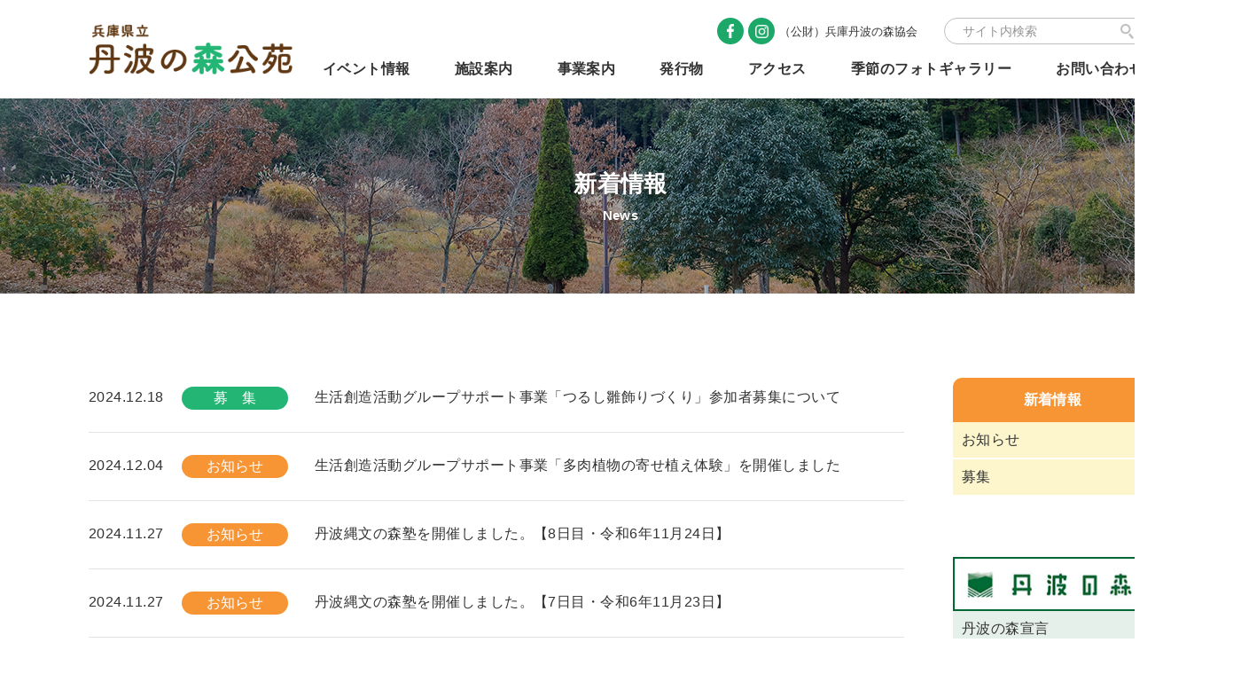

--- FILE ---
content_type: text/html; charset=UTF-8
request_url: https://www.tanba-mori.or.jp/news/page/10/
body_size: 4526
content:
<!doctype html>
<html lang="ja">
<head>
<!-- Global site tag (gtag.js) - Google Analytics -->
<script async src="https://www.googletagmanager.com/gtag/js?id=G-QLHRT7X4RH"></script>
<script>
  window.dataLayer = window.dataLayer || [];
  function gtag(){dataLayer.push(arguments);}
  gtag('js', new Date());

  gtag('config', 'G-QLHRT7X4RH');
</script>
	
	<meta charset="utf-8">
	<meta http-equiv="X-UA-Compatible" content="IE=edge">
	<meta name="viewport" content="width=device-width, initial-scale=1">
	<meta name="format-detection" content="telephone=no">
	
	<!-- info -->
	<title>新着情報｜兵庫県立丹波の森公苑</title>
	<meta name="description" content="県民の真の豊かさの実現に向けたライフスタイルの創造や地域づくりを支援するために兵庫県が設置した広域拠点です。生活創造活動の支援、文化振興、丹波の森づくり研究などを行なっています。">
	<link rel="icon" href="https://www.tanba-mori.or.jp/wp/wp-content/themes/tanbamori_koen/favicon.ico">
	<link rel="apple-touch-icon" href="https://www.tanba-mori.or.jp/wp/wp-content/themes/tanbamori_koen/favicon.png">
	<!-- /info -->

<link rel='dns-prefetch' href='//ajax.googleapis.com' />
<link rel='dns-prefetch' href='//s.w.org' />
<link rel='stylesheet' id='wp-block-library-css'  href='https://www.tanba-mori.or.jp/wp/wp-includes/css/dist/block-library/style.min.css?ver=5.6.16' type='text/css' media='all' />
<link rel='stylesheet' id='xo-event-calendar-css'  href='https://www.tanba-mori.or.jp/wp/wp-content/plugins/xo-event-calendar/css/xo-event-calendar.css?ver=2.2.11' type='text/css' media='all' />
<link rel='stylesheet' id='resetCss-css'  href='https://www.tanba-mori.or.jp/wp/wp-content/themes/tanbamori_koen/_assets/css/reset.css?ver=5.6.16' type='text/css' media='all' />
<link rel='stylesheet' id='myStyleCss-css'  href='https://www.tanba-mori.or.jp/wp/wp-content/themes/tanbamori_koen/_assets/css/style.css?1645795022&#038;ver=5.6.16' type='text/css' media='all' />
<link rel='stylesheet' id='addStyleCss-css'  href='https://www.tanba-mori.or.jp/wp/wp-content/themes/tanbamori_koen/_assets/css/add-style.css?1726199299&#038;ver=5.6.16' type='text/css' media='all' />
<script type='text/javascript' id='xo-event-calendar-ajax-js-extra'>
/* <![CDATA[ */
var xo_event_calendar_object = {"ajax_url":"https:\/\/www.tanba-mori.or.jp\/wp\/wp-admin\/admin-ajax.php","action":"xo_event_calendar_month"};
/* ]]> */
</script>
<script type='text/javascript' src='https://www.tanba-mori.or.jp/wp/wp-content/plugins/xo-event-calendar/js/ajax.js?ver=2.2.11' id='xo-event-calendar-ajax-js'></script>
</head>
<body>
<div id="bodyInner">

<!-- header -->
<header id="header">
	<div id="headerInner" class="contentIn">
		<p id="headerLogo"><a href="https://www.tanba-mori.or.jp/"><img src="https://www.tanba-mori.or.jp/wp/wp-content/themes/tanbamori_koen/_assets/images/logo.png" alt="兵庫県立 丹波の森公苑"></a></p>
		
		<div id="headerMenuIcons">
			<p class="search"><button type="button"><img src="https://www.tanba-mori.or.jp/wp/wp-content/themes/tanbamori_koen/_assets/images/icon_search02.png" alt="検索"></button></p>
			<p class="menuButton"><button type="button"><span class="menu">Menu</span><span class="close">Close</span></button></p>
		</div>
		
		<div id="headerContents">
			<div id="headerIconsArea">
				<ul id="headerIcons">
					<li>
						<ul class="links">
							<li><a href="https://www.facebook.com/tanbamorikyokai/" class="facebook" target="_blank" rel="nofollow noreferrer noopener">Facebook</a></li>
							<li><a href="https://www.instagram.com/tanbamorikyokai/" class="instagram" target="_blank" rel="nofollow noreferrer noopener">Instagram</a></li>
						</ul>
						<p class="label"><span class="bracket">（公財）</span>兵庫丹波の森協会</p>
					</li>
				</ul>
				
				<div id="headerSearch"><form action="https://www.google.com/search" method="get" autocomplete="off" target="_blank" rel="nofollow noreferrer noopener" class="headerSearch"><input type="text" name="q" placeholder="サイト内検索"><button type="submit" name="submit">検索</button><input type="hidden" name="hl" value="ja"><input type="hidden" value="https://www.tanba-mori.or.jp/" name="sitesearch"></form></div>
			</div>
			
			<div id="headerTanbamori">
				<p class="title">丹波の森宣言</p>
				<ul class="contents">
					<li><a href="https://www.tanba-mori.or.jp/kyoukai/declaration/past/" target="_blank" rel="nofollow noreferrer noopener">丹波の森づくりのこれまで</a></li>
					<li><a href="https://www.tanba-mori.or.jp/kyoukai/declaration/future/" target="_blank" rel="nofollow noreferrer noopener">丹波の森づくりのこれから</a></li>
					<li><a href="https://www.tanba-mori.or.jp/kyoukai/declaration/logo/" target="_blank" rel="nofollow noreferrer noopener">ロゴマークの使用について</a></li>
					<li><a href="https://www.tanba-mori.or.jp/kyoukai/declaration/30syunen/" target="_blank" rel="nofollow noreferrer noopener">30周年記念誌</a></li>
				</ul>
			</div>
			
			<nav id="headerNavi">
				<ul class="menu">
					<li><a href="https://www.tanba-mori.or.jp/events/">イベント情報</a></li>
					<li><a href="https://www.tanba-mori.or.jp/facility/">施設案内</a></li>
					<li><a href="https://www.tanba-mori.or.jp/project/">事業案内</a></li>
					<li><a href="https://www.tanba-mori.or.jp/books/">発行物</a></li>
					<li><a href="https://www.tanba-mori.or.jp/access/">アクセス</a></li>
					<li><a href="https://www.tanba-mori.or.jp/photogallery/">季節のフォトギャラリー</a></li>
					<li><a href="https://www.tanba-mori.or.jp/contact/">お問い合わせ</a></li>
				</ul>
			</nav>
		</div>
	
		<div id="headerSpSearch">
			<div class="contentIn"><form action="https://www.google.com/search" method="get" autocomplete="off" target="_blank" rel="nofollow noreferrer noopener" class="headerSearch"><input type="text" name="q" placeholder="サイト内検索"><button type="submit" name="submit">検索</button><input type="hidden" name="hl" value="ja"><input type="hidden" value="https://www.tanba-mori.or.jp/" name="sitesearch"></form></div>
		</div>
	</div>
</header>
<!-- /header -->

<!-- main -->
<main id="main">
	<div id="pageTitle" style="background-image: url('https://www.tanba-mori.or.jp/wp/wp-content/themes/tanbamori_koen/_assets/images/titleBg01.jpg');">
		<div class="contentIn">
			<h1 class="title">新着情報</h1>
			<p class="en">News</p>
		</div>
	</div>

<?
		include locate_template( 'inc/part-pankuzu.php' );
?>

	<div class="layoutBox01 contentIn">
		<article class="article">
			<ul class="listStyle02">
<li><a href="https://www.tanba-mori.or.jp/project/groupsupport/r6/gs-r70126-1/">
	<p class="date">2024.12.18</p>
	<p class="tag" style="background: #23b574;">募　集</p>
	<p class="title">生活創造活動グループサポート事業「つるし雛飾りづくり」参加者募集について</p>
	</a></li>
<li><a href="https://www.tanba-mori.or.jp/project/groupsupport/r6/gs-r61130-2/">
	<p class="date">2024.12.04</p>
	<p class="tag" style="background: #f79534;">お知らせ</p>
	<p class="title">生活創造活動グループサポート事業「多肉植物の寄せ植え体験」を開催しました</p>
	</a></li>
<li><a href="https://www.tanba-mori.or.jp/wp/wp-content/uploads/20241124-joumonnomorijuku.pdf">
	<p class="date">2024.11.27</p>
	<p class="tag" style="background: #f79534;">お知らせ</p>
	<p class="title">丹波縄文の森塾を開催しました。【8日目・令和6年11月24日】</p>
	</a></li>
<li><a href="https://www.tanba-mori.or.jp/wp/wp-content/uploads/20241123-joumonnomorijuku.pdf">
	<p class="date">2024.11.27</p>
	<p class="tag" style="background: #f79534;">お知らせ</p>
	<p class="title">丹波縄文の森塾を開催しました。【7日目・令和6年11月23日】</p>
	</a></li>
<li><a href="https://www.tanba-mori.or.jp/events/15244/">
	<p class="date">2024.11.20</p>
	<p class="tag" style="background: #f79534;">お知らせ</p>
	<p class="title">たんばオーガニックフェア・高橋メアリージュン氏講演会の開催</p>
	</a></li>
<li><a href="https://www.tanba-mori.or.jp/project/morifesu-r2-yokoku/">
	<p class="date">2024.11.15</p>
	<p class="tag" style="background: #f79534;">お知らせ</p>
	<p class="title">２０２４丹波の森フェスティバル　丹波の森の恵みに感謝！～もりびとになろう～を開催しました</p>
	</a></li>
<li><a href="https://www.tanba-mori.or.jp/project/groupsupport/r6/gs-r61109-2/">
	<p class="date">2024.11.15</p>
	<p class="tag" style="background: #f79534;">お知らせ</p>
	<p class="title">生活創造活動グループサポート事業「ウッドバーニング教室」を開催しました</p>
	</a></li>
<li><a href="https://www.tanba-mori.or.jp/events/16596/">
	<p class="date">2024.11.01</p>
	<p class="tag" style="background: #f79534;">お知らせ</p>
	<p class="title">国蝶オオムラサキの舞う里山イメージ画コンテスト巡回作品展（丹波ゆめタウン会場）のお知らせ</p>
	</a></li>
<li><a href="https://www.tanba-mori.or.jp/wp/wp-content/uploads/20241019-joumonnomorijuku.pdf">
	<p class="date">2024.10.31</p>
	<p class="tag" style="background: #f79534;">お知らせ</p>
	<p class="title">丹波縄文の森塾を開催しました。【6日目・令和6年10月19日】</p>
	</a></li>
<li><a href="https://www.tanba-mori.or.jp/project/jisyujigyou/">
	<p class="date">2024.10.25</p>
	<p class="tag" style="background: #f79534;">お知らせ</p>
	<p class="title">令和６年度スーパーキッズ・オーケストラ クリスマスコンサート2024開催について</p>
	</a></li>
			</ul>

			<div class="pagination01"><a class="page-numbers first" href="https://www.tanba-mori.or.jp/news/">&laquo;</a><a class="page-numbers prev" href="https://www.tanba-mori.or.jp/news/page/9/">&lt;</a><a class="page-numbers" href="https://www.tanba-mori.or.jp/news/">1</a><span class="page-numbers dots">･･･</span><a class="page-numbers" href="https://www.tanba-mori.or.jp/news/page/9/">9</a><span class="page-numbers current">10</span><a class="page-numbers" href="https://www.tanba-mori.or.jp/news/page/11/">11</a><span class="page-numbers dots">･･･</span><a class="page-numbers" href="https://www.tanba-mori.or.jp/news/page/27/">27</a><a class="page-numbers next" href="https://www.tanba-mori.or.jp/news/page/11/">&gt;</a><a class="page-numbers last" href="https://www.tanba-mori.or.jp/news/page/27/">&raquo;</a></div>
		</article>

		<aside class="side">
			<div id="sideNewsCategory">
				<p class="title"><a href="https://www.tanba-mori.or.jp/news/">新着情報</a></p>
				<ul class="categories listStyle01">
					<li><a href="https://www.tanba-mori.or.jp/category/oshirase/">お知らせ</a></li>
					<li><a href="https://www.tanba-mori.or.jp/category/boshuu/">募集</a></li>
				</ul>
			</div>

			<div id="sideTanbamori">
				<p class="title"><a href="https://www.tanba-mori.or.jp/kyoukai/declaration/" target="_blank" rel="nofollow noreferrer noopener"><img src="https://www.tanba-mori.or.jp/wp/wp-content/themes/tanbamori_koen/_assets/images/banner07.jpg" alt="丹波の森"></a></p>
				<ul class="list listStyle01">
					<li><a href="https://www.tanba-mori.or.jp/kyoukai/declaration/" target="_blank" rel="nofollow noreferrer noopener">丹波の森宣言</a></li>
					<li><a href="https://www.tanba-mori.or.jp/kyoukai/declaration/past/" target="_blank" rel="nofollow noreferrer noopener">丹波の森づくりのこれまで</a></li>
					<li><a href="https://www.tanba-mori.or.jp/kyoukai/declaration/future/" target="_blank" rel="nofollow noreferrer noopener">丹波の森づくりのこれから</a></li>
					<li><a href="https://www.tanba-mori.or.jp/kyoukai/declaration/logo/" target="_blank" rel="nofollow noreferrer noopener">ロゴマークの使用に<br>ついて</a></li>
					<li><a href="https://www.tanba-mori.or.jp/kyoukai/declaration/30syunen/" target="_blank" rel="nofollow noreferrer noopener">30周年記念誌</a></li>
				</ul>
			</div>
		</aside>
	</div>
</main>
<!-- /main -->

<!-- footer -->
<footer id="footer">
	<div id="footerContents">
		<div id="footerContentsInner" class="contentIn">
			<p id="footerGoTop"><a href="#">Top</a></p>
			
			<div id="footerInformation">
				<p id="footerLogo"><a href="https://www.tanba-mori.or.jp/"><img src="https://www.tanba-mori.or.jp/wp/wp-content/themes/tanbamori_koen/_assets/images/logo.png" alt="兵庫県立 丹波の森公苑" class="pcOnly"><img src="https://www.tanba-mori.or.jp/wp/wp-content/themes/tanbamori_koen/_assets/images/logo_wht.png" alt="兵庫県立 丹波の森公苑" class="tabSpOnly"></a></p>
				<p id="footerAddress">〒669-3309<br>
					兵庫県丹波市柏原町柏原5600<br>
					Tel 0795-72-2127<br class="pcOnly"><span class="tabSpOnly">　</span>Fax 0795-72-5164</p>
				<ul id="footerLinks">
					<li><a href="https://www.facebook.com/tanbamorikyokai/" target="_blank" rel="nofollow noreferrer noopener">（公財）兵庫丹波の森協会 Facebook</a></li>
					<li><a href="https://www.instagram.com/tanbamorikyokai/" target="_blank" rel="nofollow noreferrer noopener">（公財）兵庫丹波の森協会 Instagram</a></li>					
				</ul>
			</div>
			
			<nav id="footerNavi">
				<ul class="columns">
					<li>
						<ul class="menu">
							<li><a href="https://www.tanba-mori.or.jp/">トップページ</a>
								<ul class="childMenu">
									<li><a href="https://www.tanba-mori.or.jp/news/">新着情報</a></li>
									<li><a href="https://www.tanba-mori.or.jp/events/">イベント情報</a></li>
									<li><a href="https://www.tanba-mori.or.jp/#topCalendar">休苑日カレンダー</a></li>
								</ul>
							</li>
						</ul>
					</li>
					<li>
						<ul class="menu">
							<li><a href="https://www.tanba-mori.or.jp/facility/">施設案内</a></li>
								<ul class="childMenu">
									<li><a href="https://www.tanba-mori.or.jp/facility/">施設利用について</a></li>
									<li><a href="https://www.tanba-mori.or.jp/facility/#a02">各施設紹介</a></li>
									<li><a href="https://www.tanba-mori.or.jp/facility/futai/">バリアフリー情報</a></li>
								</ul>
							</li>
						</ul>
					</li>
					<li>
						<ul class="menu">
							<li><a href="https://www.tanba-mori.or.jp/project/">事業案内</a></li>
								<ul class="childMenu">
									<li><a href="https://www.tanba-mori.or.jp/project/#a01">生活創造活動への支援</a></li>
									<li><a href="https://www.tanba-mori.or.jp/project/#a02">芸術文化の振興</a></li>
									<li><a href="https://www.tanba-mori.or.jp/project/#a03">森林文化の創造</a></li>
									<li><a href="https://www.tanba-mori.or.jp/project/oomurasaki/">国蝶オオムラサキ</a></li>
									<li><a href="https://www.tanba-mori.or.jp/project/seikatsu/">丹波消費者センター</a></li>
									<li><a href="https://www.tanba-mori.or.jp/project/mg-schedule/">丹波民俗芸能</a></li>
								</ul>
							</li>
						</ul>
					</li>
					<li>
						<ul class="menu">
							<li><a href="https://www.tanba-mori.or.jp/photogallery/">季節のフォトギャラリー</a></li>
							<li><a href="https://www.tanba-mori.or.jp/books/">発行物</a></li>
							<li><a href="https://www.tanba-mori.or.jp/access/">アクセス</a></li>
							<li><a href="https://www.tanba-mori.or.jp/contact/">お問い合わせ</a></li>
							<li><a href="https://www.tanba-mori.or.jp/kyoukai/privacy_policy/" target="_blank" rel="nofollow noreferrer noopener">プライバシーポリシー</a></li>
						</ul>
					</li>
				</ul>
			</nav>
		</div>
	</div>
	
	<div id="footerBanner">
		<div class="contentIn">
			<ul class="list">
				<li><a href="https://www.tanba-mori.or.jp/kyoukai/" target="_blank" rel="nofollow noreferrer noopener"><img src="https://www.tanba-mori.or.jp/wp/wp-content/themes/tanbamori_koen/_assets/images/banner01.jpg" alt="公益財団法人 丹波の森協会"></a></li>
				<li><a href="https://tamba.nenrin.org/" target="_blank" rel="nofollow noreferrer noopener"><img src="https://www.tanba-mori.or.jp/wp/wp-content/themes/tanbamori_koen/_assets/images/banner03.jpg" alt="兵庫県立 丹波年輪の里"></a></li>
				<li><a href="http://www.sasayamanomori.jp/" target="_blank" rel="nofollow noreferrer noopener"><img src="https://www.tanba-mori.or.jp/wp/wp-content/themes/tanbamori_koen/_assets/images/banner04.jpg" alt="兵庫県立 ささやまの森公園"></a></li>
				<li><a href="https://www.hyogo-park.or.jp/tanba/" target="_blank" rel="nofollow noreferrer noopener"><img src="https://www.tanba-mori.or.jp/wp/wp-content/themes/tanbamori_koen/_assets/images/banner05.jpg" alt="兵庫県立 丹波並木道中央公園"></a></li>
			</ul>
		</div>
	</div>
	
	<div id="footerCopy">
		<div class="contentIn">
			<p>Copyright Hyogo Tamba Forest Association All rights reserved.</p>
		</div>
	</div>
</footer>
<!-- /footer -->

<script type='text/javascript' src='https://ajax.googleapis.com/ajax/libs/jquery/3.5.1/jquery.min.js?ver=5.6.16' id='jquery-js'></script>
<script type='text/javascript' id='jquery-js-after'>
window.jQuery || document.write('<script src="https://www.tanba-mori.or.jp/wp/wp-content/themes/tanbamori_koen/_assets/js/jquery.js"><\/script>')
</script>
<script type='text/javascript' src='https://www.tanba-mori.or.jp/wp/wp-content/themes/tanbamori_koen/_assets/js/common.js?1645795049&#038;ver=5.6.16' id='commonScript-js'></script>
</div>
</body>
</html>


--- FILE ---
content_type: text/css
request_url: https://www.tanba-mori.or.jp/wp/wp-content/themes/tanbamori_koen/_assets/css/style.css?1645795022&ver=5.6.16
body_size: 18651
content:
@charset 'UTF-8';

/*-----------------------------------------------------------------------
	base
-----------------------------------------------------------------------*/
html {
	box-sizing: border-box;
	width: 100%;
	font-size: 62.5%;
}

*, *::before, *::after {
	box-sizing: inherit;
}

body {
	position: relative;
	color: #333;
	font-family: '游ゴシック Medium', '游ゴシック', 'Yu Gothic Medium', YuGothic, 'メイリオ', Meiryo, 'ヒラギノ角ゴ Pro', 'Hiragino Kaku Gothic Pro', sans-serif;
	font-size: 16px;
	font-weight: 400;
	text-align: left;
	line-height: 1.875;
	letter-spacing: 0.03em;
}

_:lang(x)::-ms-backdrop, body {
	font-family: 'メイリオ', Meiryo, YuGothic, '游ゴシック Medium', '游ゴシック', 'Yu Gothic Medium', 'ヒラギノ角ゴ Pro', 'Hiragino Kaku Gothic Pro', sans-serif;
}

_:-ms-lang(x)::backdrop, body {
	font-family: 'メイリオ', Meiryo, YuGothic, '游ゴシック Medium', '游ゴシック', 'Yu Gothic Medium', 'ヒラギノ角ゴ Pro', 'Hiragino Kaku Gothic Pro', sans-serif;
}

@media print, screen and (min-width: 834.5px) {
	body {
		min-width: 1400px;
	}
}

@media screen and (max-width: 834.499px) {
	body {
		min-width: 320px;
		font-size: 16px;
	}
}

@media screen and (max-width: 414.499px) {
	body {
		font-size: 16px;
	}
}

body .iziModal-navigate-prev, body .iziModal-navigate-next {
	display: flex;
	justify-content: center;
	align-items: center;
	background: none;
	opacity: 0.5;
}

@media screen and (max-width: 834.499px) {
	body .iziModal-navigate-prev, body .iziModal-navigate-next {
		width: 10vw;
	}
}

body .iziModal-navigate-prev::after, body .iziModal-navigate-next::after {
	content: '';
	flex: 0 0 auto;
	display: block;
	width: 30px;
	height: 30px;
	border: 3px #fff;
}

@media screen and (max-width: 834.499px) {
	body .iziModal-navigate-prev::after, body .iziModal-navigate-next::after {
		border-width: 2px;
	}
}

@media screen and (max-width: 414.499px) {
	body .iziModal-navigate-prev::after, body .iziModal-navigate-next::after {
		width: 20px;
		height: 20px;
	}
}

body .iziModal-navigate-prev:hover, body .iziModal-navigate-next:hover {
	opacity: 1.0;
}

body .iziModal-navigate-prev::after {
	border-style: solid none none solid;
	transform: rotate(-45deg);
}

@media screen and (max-width: 834.499px) {
	body .iziModal-navigate-prev::after {
		transform: rotate(-45deg) translateX(25%);
	}
}

body .iziModal-navigate-next::after {
	border-style: solid solid none none;
	transform: rotate(45deg);
}

@media screen and (max-width: 834.499px) {
	body .iziModal-navigate-next::after {
		transform: rotate(45deg) translateX(-25%);
	}
}

a {
	display: inline-block;
	max-width: 100%;
	color: inherit;
	text-decoration: none;
	transition: opacity 300ms ease;
}

a:hover {
	opacity: 0.7;
}

button {
	font: inherit;
	transition: opacity 300ms ease;
}

button:hover {
	opacity: 0.7;
}

img {
	display: inline-block;
	max-width: 100%;
	height: auto;
	vertical-align: bottom;
}

img[src*='.svg'] {
	width: 100%;
	max-width: none;
}

svg {
	max-width: 100%;
	height: auto;
	vertical-align: text-bottom;
}

video {
	vertical-align: text-bottom;
}

#bodyInner {
	overflow: hidden;
}

@media screen and (max-width: 834.499px) {
	.spMenuOpen #bodyInner, .spSearchOpen #bodyInner {
		max-height: 100vh;
	}
	#bodyInner .pcOnly {
		display: none;
	}
}

@media screen and (max-width: 414.499px) {
	#bodyInner .tabPcOnly {
		display: none;
	}
}

@media print, screen and (min-width: 834.5px) {
	#bodyInner .tabOnly {
		display: none;
	}
}

@media screen and (max-width: 414.499px) {
	#bodyInner .tabOnly {
		display: none;
	}
}

@media print, screen and (min-width: 834.5px) {
	#bodyInner .tabSpOnly {
		display: none;
	}
}

@media screen and (min-width: 414.5px) {
	#bodyInner .spOnly {
		display: none;
	}
}

.contentIn {
	position: relative;
	width: 1200px;
	margin-right: auto;
	margin-left: auto;
}

@media screen and (max-width: 834.499px) {
	.contentIn {
		width: auto;
		padding-right: 20px;
		padding-left: 20px;
	}
}

@media screen and (max-width: 414.499px) {
	.contentIn {
		padding-right: 20px;
		padding-left: 20px;
	}
}

/*-----------------------------------------------------------------------
	header
-----------------------------------------------------------------------*/
#header {
	line-height: 1.0;
}

#header .headerSearch {
	display: flex;
	align-items: center;
	width: 235px;
	height: 30px;
	padding: 0 15px;
	background: #fff;
	border: 1px solid #bfbfbf;
	border-radius: 15px;
}

#header .headerSearch > * {
	flex: 0 0 auto;
}

#header .headerSearch [type='text'] {
	flex: 1 1 auto;
	width: 150px;
	height: 100%;
	padding: 0 5px;
	border: none;
	font-size: 14px;
	letter-spacing: normal;
}

#header .headerSearch [type='text']::-moz-placeholder {
	color: #959595;
}

#header .headerSearch [type='text']:-ms-input-placeholder {
	color: #959595;
}

#header .headerSearch [type='text']::placeholder {
	color: #959595;
}

#header .headerSearch [type='submit'] {
	width: 25px;
	height: 100%;
	background: url('../images/icon_search.png') no-repeat center/15px auto;
	color: transparent;
	font-size: 0;
}

#headerInner {
	display: flex;
	justify-content: space-between;
	align-items: center;
}

@media screen and (max-width: 834.499px) {
	#headerInner {
		padding-top: 10px;
		padding-bottom: 10px;
	}
}

#headerInner > * {
	flex: 0 0 auto;
}

@media screen and (max-width: 834.499px) {
	#headerLogo {
		flex: 0 1 auto;
		margin-right: 20px;
	}
}

#headerLogo img {
	width: 230px;
}

@media screen and (max-width: 834.499px) {
	#headerLogo img {
		width: 142px;
	}
}

#headerMenuIcons {
	display: flex;
	justify-content: flex-end;
	align-items: center;
}

@media print, screen and (min-width: 834.5px) {
	#headerMenuIcons {
		display: none;
	}
}

#headerMenuIcons > * {
	flex: 0 0 auto;
}

#headerMenuIcons > *:nth-child(n+2) {
	margin-left: 15px;
}

#headerMenuIcons .search {
	display: flex;
	justify-content: center;
	align-items: center;
	width: 35px;
	height: 35px;
	background: #f4f4f4;
	border-radius: 50%;
}

#headerMenuIcons .search img {
	width: 15px;
}

#headerMenuIcons .menuButton {
	position: relative;
	width: 38px;
	color: #1ca869;
	font-size: 12px;
	font-weight: 700;
	text-align: center;
	letter-spacing: normal;
}

#headerMenuIcons .menuButton::before, #headerMenuIcons .menuButton::after {
	content: '';
	display: block;
	position: absolute;
	left: 50%;
	width: 30px;
	height: 3px;
	background: #1ca869;
	border-radius: 2px;
	transform: translateX(-50%);
	transition: 300ms ease;
	transition-property: top, left, opacity, transform;
}

#headerMenuIcons .menuButton::before {
	top: 0;
}

#headerMenuIcons .menuButton::after {
	top: 18px;
}

#headerMenuIcons .menuButton button {
	position: relative;
	padding-top: 28px;
	text-transform: uppercase;
}

#headerMenuIcons .menuButton button::before {
	content: '';
	display: block;
	position: absolute;
	top: 9px;
	left: 50%;
	width: 30px;
	height: 3px;
	background: #1ca869;
	border-radius: 2px;
	transform: translateX(-50%);
	transition: 300ms ease;
	transition-property: top, left, opacity, transform;
}

#headerMenuIcons .menuButton button:hover {
	opacity: 1.0;
}

#headerMenuIcons .menuButton .menu {
	letter-spacing: -0.05em;
}

#headerMenuIcons .menuButton .close {
	display: none;
	font-size: 10px;
}

#headerContents {
	display: flex;
	flex-direction: column;
	background: #fff;
	z-index: 9999;
}

@media screen and (max-width: 834.499px) {
	#headerContents {
		position: absolute;
		top: 100%;
		left: 0;
		overflow: auto;
		width: 100%;
		max-height: calc(100vh - 60px);
		box-shadow: 0 3px 3px 0 rgba(0, 0, 0, 0.1);
		line-height: 0;
		transition: 300ms ease;
		transition-property: line-height, opacity, visibility;
		opacity: 0;
		visibility: hidden;
	}
}

#headerContents > * {
	flex: 0 0 auto;
}

#headerIconsArea {
	display: flex;
	justify-content: flex-end;
	align-items: center;
}

@media print, screen and (min-width: 834.5px) {
	#headerIconsArea {
		margin-top: 20px;
	}
}

@media screen and (max-width: 834.499px) {
	#headerIconsArea {
		justify-content: flex-start;
		padding: 0 20px;

		order: 2;
	}
}

#headerIconsArea > * {
	flex: 0 0 auto;
}

#headerIcons {
	display: flex;
	align-items: center;
	letter-spacing: normal;
}

@media screen and (max-width: 834.499px) {
	#headerIcons {
		flex: 1 1 auto;
		flex-wrap: wrap;
	}
}

#headerIcons > li {
	flex: 0 0 auto;
	display: flex;
	align-items: center;
}

@media print, screen and (min-width: 834.5px) {
	#headerIcons > li:nth-child(n+2) {
		margin-left: 20px;
	}
}

@media screen and (max-width: 834.499px) {
	#headerIcons > li {
		margin-right: 20px;
	}
	#headerIcons > li:last-child {
		margin-right: 0;
	}
}

#headerIcons > li > * {
	flex: 0 0 auto;
}

#headerIcons .links {
	display: flex;
	align-items: center;
}

#headerIcons .links > li {
	flex: 0 0 auto;
}

#headerIcons .links > li:nth-child(n+2) {
	margin-left: 5px;
}

@media screen and (max-width: 834.499px) {
	#headerIcons .links > li:nth-child(n+2) {
		margin-left: 8px;
	}
}

#headerIcons .links a {
	display: flex;
	justify-content: center;
	align-items: center;
	color: transparent;
	font-size: 0;
}

@media print, screen and (min-width: 834.5px) {
	#headerIcons .links a {
		width: 30px;
		height: 30px;
		background: #1ca869;
		border-radius: 50%;
	}
}

#headerIcons .links a::before {
	content: '';
	flex: 0 0 auto;
	display: block;
	height: 100%;
	background: no-repeat center / contain;
}

@media screen and (max-width: 834.499px) {
	#headerIcons .links a::before {
		height: 0;
	}
}

#headerIcons .links a.facebook::before {
	width: 8px;
	background-image: url('../images/icon_facebook.png');
}

@media screen and (max-width: 834.499px) {
	#headerIcons .links a.facebook::before {
		background-image: url('../images/icon_facebook_grn.png');
	}
}

#headerIcons .links a.instagram::before {
	width: 15px;
	background-image: url('../images/icon_instagram.png');
}

@media screen and (max-width: 834.499px) {
	#headerIcons .links a.instagram::before {
		background-image: url('../images/icon_instagram_grn.png');
	}
}

#headerIcons .label {
	margin-left: 5px;
	font-size: 13px;
}

@media screen and (max-width: 834.499px) {
	#headerIcons .label {
		font-size: 12px;
	}
	#headerIcons .label .bracket {
		margin: 0 -0.5em;
	}
}

#headerSearch {
	margin-left: 30px;
}

@media screen and (max-width: 834.499px) {
	#headerSearch {
		display: none;
	}
}

#headerTanbamori {
	background: #d3f0e3;
	font-size: 14px;

	order: 1;
}

@media print, screen and (min-width: 834.5px) {
	#headerTanbamori {
		display: none;
	}
}

#headerTanbamori .title {
	position: relative;
	padding: 0 70px 0 20px;
	background: #1ca869;
	color: #fff;
	font-size: 15px;
}

#headerTanbamori .title::before, #headerTanbamori .title::after {
	content: '';
	display: block;
	position: absolute;
	top: 50%;
	background: currentColor;
	transform: translateY(-50%);
}

#headerTanbamori .title::before {
	right: 40px;
	width: 20px;
	height: 1px;
}

#headerTanbamori .title::after {
	right: 50px;
	width: 1px;
	height: 20px;
	transition: 300ms ease;
	transition-property: right, opacity, transform;
}

#headerTanbamori .contents {
	line-height: 0;
	transition: 300ms ease;
	transition-property: line-height, opacity, visibility;
	opacity: 0;
	visibility: hidden;
}

#headerTanbamori .contents a {
	padding: 0 20px 0 40px;
}

#headerNavi {
	font-weight: 700;
}

@media print, screen and (min-width: 834.5px) {
	#headerNavi {
		margin-top: 20px;
	}
}

@media screen and (max-width: 834.499px) {
	#headerNavi {
		background: #f8ea09;
	}
}

@media print, screen and (min-width: 834.5px) {
	#headerNavi .menu {
		display: flex;
		justify-content: flex-end;
		align-items: stretch;
	}
}

#headerNavi .menu > li {
	flex: 0 0 auto;
}

@media print, screen and (min-width: 834.5px) {
	#headerNavi .menu > li:nth-child(n+2) {
		margin-left: 30px;
	}
}

#headerNavi .menu a {
	display: block;
	position: relative;
	padding: 0 10px 25px;
	transition-property: color, opacity;
}

@media print, screen and (min-width: 834.5px) {
	#headerNavi .menu a::after {
		content: '';
		display: block;
		position: absolute;
		bottom: 0;
		left: 50%;
		width: 0;
		height: 6px;
		background: #f4cf02;
		transform: translateX(-50%);
		transition: width 300ms ease;
	}
}

@media screen and (max-width: 834.499px) {
	#headerNavi .menu a {
		padding: 0 20px;
	}
}

#headerNavi .menu .current a, #headerNavi .menu a:hover {
	color: #1ca869;
}

#headerNavi .menu .current a::after, #headerNavi .menu a:hover::after {
	width: 100%;
}

#headerSpSearch {
	position: absolute;
	top: 100%;
	left: 0;
	width: 100%;
	background: #fff linear-gradient(to bottom, rgba(195, 195, 195, 0.16) 0%, rgba(195, 195, 195, 0) 100%) no-repeat center top/100% 7px;
	box-shadow: 0 3px 3px 0 rgba(0, 0, 0, 0.1);
	line-height: 0;
	transition: 300ms ease;
	transition-property: padding, line-height, opacity, visibility;
	opacity: 0;
	visibility: hidden;
	z-index: 9999;
}

@media print, screen and (min-width: 834.5px) {
	#headerSpSearch {
		display: none;
	}
}

#headerSpSearch .headerSearch {
	width: 100%;
	height: 0;
	border-style: none;
	border-radius: 5px;
	transition: 300ms ease;
	transition-property: height;
}

@media screen and (max-width: 834.499px) {
	.spMenuOpen #headerMenuIcons .menuButton::before {
		top: 21px;
		left: calc(50% - 2px);
		transform: rotate(35deg) translateX(-50%);
	}
	.spMenuOpen #headerMenuIcons .menuButton::after {
		top: 4px;
		left: calc(50% - 2px);
		transform: rotate(-35deg) translateX(-50%);
	}
	.spMenuOpen #headerMenuIcons .menuButton button::before {
		opacity: 0;
	}
	.spMenuOpen #headerMenuIcons .menuButton .menu {
		display: none;
	}
	.spMenuOpen #headerMenuIcons .menuButton .close {
		display: inline;
	}
	.spMenuOpen #headerContents {
		line-height: inherit;
		opacity: 1.0;
		visibility: visible;
	}
	.spMenuOpen #headerIconsArea {
		padding-top: 25px;
		padding-bottom: 25px;
	}
	.spMenuOpen #headerIcons .links a::before {
		height: 20px;
	}
	.spMenuOpen #headerTanbamori .title {
		padding-top: 17px;
		padding-bottom: 17px;
	}
	.spMenuOpen #headerTanbamori.open .title::after {
		right: 60px;
		transform: rotate(90deg) translate3d(-10px, -50%, 0);
		opacity: 0;
	}
	.spMenuOpen #headerTanbamori.open .contents {
		padding: 12px 0;
		line-height: inherit;
		opacity: 1.0;
		visibility: visible;
	}
	.spMenuOpen #headerTanbamori.open .contents a {
		padding-top: 10px;
		padding-bottom: 10px;
	}
	.spMenuOpen #headerNavi .menu > li:nth-child(n+2) {
		border-top: 1px solid #fff;
	}
	.spMenuOpen #headerNavi .menu a {
		padding-top: 17px;
		padding-bottom: 17px;
	}
	.spSearchOpen #headerSpSearch {
		padding: 25px 0;
		line-height: inherit;
		opacity: 1.0;
		visibility: visible;
	}
	.spSearchOpen #headerSpSearch .headerSearch {
		height: 35px;
		border-style: solid;
	}
}

/*-----------------------------------------------------------------------
	main
-----------------------------------------------------------------------*/
#pageTitle {
	display: flex;
	align-items: center;
	height: 220px;
	background: no-repeat center / cover;
	color: #fff;
	text-align: center;
	line-height: 1.5;
}

@media screen and (max-width: 834.499px) {
	#pageTitle {
		height: 90px;
	}
}

#pageTitle .contentIn {
	text-shadow: 0 0 5px rgba(74, 54, 42, 0.3);
}

#pageTitle .title {
	font-size: 26px;
	font-weight: 700;
}

@media screen and (max-width: 834.499px) {
	#pageTitle .title {
		font-size: 20px;
	}
}

#pageTitle .en {
	font-size: 15px;
	font-weight: 700;
}

@media print, screen and (min-width: 834.5px) {
	#pageTitle .en {
		margin-top: 5px;
	}
}

@media screen and (max-width: 834.499px) {
	#pageTitle .en {
		font-size: 13px;
	}
}

#pankuzu {
	font-size: 12px;
	line-height: 1.5;
}

@media screen and (max-width: 834.499px) {
	#pankuzu {
		font-size: 11px;
	}
}

#pankuzu .list {
	display: flex;
	flex-wrap: wrap;
}

#pankuzu .list > li {
	flex: 0 0 auto;
	position: relative;
	margin: 10px 10px 0 0;
}

@media screen and (max-width: 834.499px) {
	#pankuzu .list > li {
		margin: 5px 5px 0 0;
	}
}

#pankuzu .list > li:nth-child(n+2) {
	padding-left: calc(1.0em + 5px);
}

@media screen and (max-width: 834.499px) {
	#pankuzu .list > li:nth-child(n+2) {
		padding-left: calc(1.0em + 3px);
	}
}

#pankuzu .list > li:nth-child(n+2)::before {
	content: '\03e';
	display: block;
	position: absolute;
	top: 0;
	left: 0;
}

.layoutBox01 {
	margin-top: 95px;
}

@media print, screen and (min-width: 834.5px) {
	.layoutBox01 {
		display: flex;
		justify-content: space-between;
	}
}

@media screen and (max-width: 834.499px) {
	.layoutBox01 {
		margin-top: 35px;
	}
}

.layoutBox01 > * {
	flex: 0 0 auto;
}

@media print, screen and (min-width: 834.5px) {
	.layoutBox01 .article {
		width: 920px;
	}
}

.layoutBox01 .side {
	width: 225px;
}

@media screen and (max-width: 834.499px) {
	.layoutBox01 .side {
		display: none;
	}
}

.layoutBox01 .side > :nth-child(n+2) {
	margin-top: 70px;
}

.pagination01 {
	display: flex;
	justify-content: center;
	margin-top: 120px;
	line-height: 1.0;
}

@media screen and (max-width: 834.499px) {
	.pagination01 {
		margin-top: 40px;
		font-size: 14px;
	}
}

.pagination01 > * {
	flex: 0 0 auto;
	display: flex;
	justify-content: center;
	align-items: center;
	width: 35px;
	height: 35px;
	border-radius: 50%;
}

.pagination01 > :nth-child(n+3) {
	margin-left: 10px;
}

.pagination01 > .first, .pagination01 > .last {
	display: none;
}

.pagination01 > .prev, .pagination01 > .next {
	flex: 0 1 auto;
	border-radius: 0;
	color: transparent;
	font-size: 0;
}

.pagination01 > .prev::before, .pagination01 > .next::before {
	content: '';
	display: block;
	width: 7px;
	height: 16px;
	background: url('../images/arrow02_right.png') no-repeat center/contain;
}

.pagination01 > .prev::before {
	transform: scaleX(-1);
}

.pagination01 > .current {
	background: #1ca869;
	color: #fff;
	cursor: default;
}

.pagination01 > .dots {
	width: auto;
	border-radius: 0;
	cursor: default;
}

.pagination01 > .disabled {
	display: none;
}

.pagination01 > .disabled + * {
	margin-left: 0;
}

.singleTitle01 {
	margin-bottom: 40px;
	padding-bottom: 25px;
	border-bottom: 1px solid #aaa;
}

@media screen and (max-width: 834.499px) {
	.singleTitle01 {
		margin-bottom: 25px;
		padding-bottom: 15px;
	}
}

.singleTitle01 .date {
	margin-bottom: 15px;
	line-height: 1.0;
}

@media screen and (max-width: 834.499px) {
	.singleTitle01 .date {
		margin-bottom: 10px;
		font-size: 13px;
	}
}

.singleTitle01 .title {
	font-size: 24px;
	font-weight: 700;
	line-height: 1.4;
}

@media screen and (max-width: 834.499px) {
	.singleTitle01 .title {
		font-size: 20px;
	}
}

.gutenbergContent > * {
	margin-top: 30px;
}

.gutenbergContent > * .wp-block-image {
	margin: 0;
}

.gutenbergContent > :first-child {
	margin-top: 0;
}

.gutenbergContent h1, .gutenbergContent h2 {
	margin-top: 120px;
}

@media screen and (max-width: 834.499px) {
	.gutenbergContent h1, .gutenbergContent h2 {
		margin-top: 70px;
	}
}

.gutenbergContent h3 {
	margin-top: 90px;
}

@media screen and (max-width: 834.499px) {
	.gutenbergContent h3 {
		margin-top: 60px;
	}
}

.gutenbergContent h4, .gutenbergContent h5, .gutenbergContent h6 {
	margin-top: 50px;
	font-size: inherit;
}

@media screen and (max-width: 834.499px) {
	.gutenbergContent h4, .gutenbergContent h5, .gutenbergContent h6 {
		margin-top: 45px;
	}
}

.gutenbergContent h1 + h2, .gutenbergContent h1 + h3 {
	margin-top: 60px;
}

@media screen and (max-width: 834.499px) {
	.gutenbergContent h1 + h2, .gutenbergContent h1 + h3 {
		margin-top: 50px;
	}
}

.gutenbergContent h1 {
	font-size: 24px;
	font-weight: 700;
	line-height: 1.4;
	letter-spacing: 0.06em;
}

@media screen and (max-width: 834.499px) {
	.gutenbergContent h1 {
		font-size: 20px;
	}
}

.gutenbergContent h2 {
	display: flex;
	align-items: center;
	padding: 5px 25px;
	background: #1ca869;
	border-radius: 25px;
	color: #fff;
	font-size: 20px;
	font-weight: 700;
	line-height: 1.4;
}

@media screen and (max-width: 834.499px) {
	.gutenbergContent h2 {
		padding: 5px 20px;
		border-radius: 20px;
		font-size: 18px;
	}
}

.gutenbergContent h2::before {
	content: '';
	flex: 0 0 auto;
	display: block;
	width: 28px;
	height: 40px;
	margin-right: 15px;
	background: url('../images/icon_forest.png') no-repeat center/contain;
}

@media screen and (max-width: 834.499px) {
	.gutenbergContent h2::before {
		width: 20px;
		height: 30px;
		margin-right: 12px;
	}
}

.gutenbergContent h3 {
	padding: 7px 25px;
	background: #f6f6f6;
	font-size: 20px;
	font-weight: 700;
	line-height: 1.4;
}

@media screen and (max-width: 834.499px) {
	.gutenbergContent h3 {
		padding: 7px 15px;
		font-size: 18px;
	}
}

.gutenbergContent h4 {
	padding-bottom: 5px;
	border-bottom: 1px solid #dcdcdc;
	font-weight: 700;
	line-height: 1.4;
}

.gutenbergContent h5 {
	position: relative;
	padding-left: 18px;
	font-weight: 700;
	line-height: 1.4;
}

.gutenbergContent h5::before {
	content: '';
	display: block;
	position: absolute;
	top: 50%;
	left: 0;
	width: 6px;
	height: calc(100% + 0.2em);
	background: #1ca869;
	transform: translateY(-50%);
}

.gutenbergContent h6 {
	font-weight: 700;
	line-height: 1.4;
}

@media screen and (max-width: 834.499px) {
	.gutenbergContent p {
		line-height: 1.56;
	}
}

.gutenbergContent p.is-style-stronger {
	font-weight: 700;
}

@media print, screen and (min-width: 834.5px) {
	.gutenbergContent p.is-style-stronger {
		font-size: 18px;
	}
}

.gutenbergContent p.is-style-bg {
	padding: 20px;
	background: #eee;
}

@media screen and (max-width: 834.499px) {
	.gutenbergContent p.is-style-bg {
		padding: 15px 10px;
	}
}

.gutenbergContent p.is-style-border {
	padding: 20px;
	border: 1px solid #c9c9c9;
}

@media screen and (max-width: 834.499px) {
	.gutenbergContent p.is-style-border {
		padding: 15px 10px;
	}
}

.gutenbergContent strong {
	font-weight: 700;
}

.gutenbergContent sup {
	vertical-align: super;
	font-size: 0.6em;
}

.gutenbergContent ul, .gutenbergContent ol {
	list-style: none;
}

@media screen and (max-width: 834.499px) {
	.gutenbergContent ul, .gutenbergContent ol {
		line-height: 1.69;
	}
}

.gutenbergContent ul > li, .gutenbergContent ol > li {
	position: relative;
}

.gutenbergContent ul > li::before, .gutenbergContent ol > li::before {
	display: block;
	position: absolute;
}

.gutenbergContent ul > li {
	padding-left: 1.0em;
}

.gutenbergContent ul > li::before {
	content: '';
	top: 0.75em;
	left: 0;
	width: 7px;
	height: 7px;
	background: #333;
	border-radius: 50%;
}

.gutenbergContent ol {
	counter-reset: orderList;
}

.gutenbergContent ol > li {
	counter-increment: orderList;
	padding-left: 2.0em;
}

.gutenbergContent ol > li::before {
	content: counter(orderList) '.';
	top: 0;
	right: calc(100% - 1.5em);
	text-align: right;
}

.gutenbergContent iframe {
	vertical-align: middle;
}

.gutenbergContent p > a, .gutenbergContent td > a, .gutenbergContent li > a {
	display: inline;
	color: #2d6abd;
	text-decoration: underline;
}

.gutenbergContent p > a > img, .gutenbergContent td > a > img, .gutenbergContent li > a > img {
	margin: 0 0.3em;
	vertical-align: text-bottom;
}

.gutenbergContent .is-style-outline .wp-block-button__link, .gutenbergContent .wp-block-button__link.is-style-outline, .gutenbergContent .is-style-outline-round .wp-block-button__link, .gutenbergContent .wp-block-button__link.is-style-outline-round {
	background: transparent;
	border: 2px solid currentColor;
	color: inherit;
}

.gutenbergContent .wp-block-media-text__content > :nth-child(n+2), .gutenbergContent .wp-block-column > :nth-child(n+2), .gutenbergContent .kt-accordion-panel-inner > :nth-child(n+2) {
	margin-top: 30px;
}

.gutenbergContent .wp-block-image {
	margin-bottom: 0;
	line-height: 1.4;
}

.gutenbergContent .wp-block-image figcaption {
	margin: 10px 0 0;
	font-size: 15px;
}

@media screen and (max-width: 834.499px) {
	.gutenbergContent .wp-block-image figcaption {
		margin-top: 5px;
		font-size: 14px;
	}
}

.gutenbergContent .wp-block-media-text {
	grid-column-gap: 45px;
}

@media screen and (max-width: 834.499px) {
	.gutenbergContent .wp-block-media-text {
		grid-row-gap: 25px;
	}
	.gutenbergContent .wp-block-media-text.is-stacked-on-mobile {
		-ms-grid-columns: 100% !important;
		grid-template-columns: 100% !important;
	}
	.gutenbergContent .wp-block-media-text.is-stacked-on-mobile.has-media-on-the-right .wp-block-media-text__content {
		-ms-grid-column: 1;
		grid-column: 1;
		-ms-grid-row: 2;
		grid-row: 2;
	}
	.gutenbergContent .wp-block-media-text.is-stacked-on-mobile.has-media-on-the-right .wp-block-media-text__media {
		-ms-grid-column: 1;
		grid-column: 1;
		-ms-grid-row: 1;
		grid-row: 1;
	}
}

.gutenbergContent .wp-block-media-text .wp-block-media-text__content {
	padding: 0;
}

@media screen and (max-width: 834.499px) {
	.gutenbergContent .wp-block-media-text .wp-block-media-text__content {
		-ms-grid-column: 1;
		grid-column: 1;
		-ms-grid-row: 2;
		grid-row: 2;
	}
}

.gutenbergContent .wp-block-media-text img {
	width: 100%;
}

.gutenbergContent .wp-block-buttons {
	margin-top: 0;
	margin-right: -25px;
}

@media screen and (max-width: 834.499px) {
	.gutenbergContent .wp-block-buttons {
		margin-top: 10px;
		margin-right: -20px;
	}
	.gutenbergContent .wp-block-buttons + .wp-block-buttons {
		margin-top: 0;
	}
}

.gutenbergContent .wp-block-buttons .wp-block-button:last-child {
	margin-right: 25px;
}

@media screen and (max-width: 834.499px) {
	.gutenbergContent .wp-block-buttons .wp-block-button:last-child {
		margin-right: 20px;
	}
}

.gutenbergContent .wp-block-button {
	margin: 30px 25px 0 0;
}

@media screen and (max-width: 834.499px) {
	.gutenbergContent .wp-block-button {
		margin: 20px 20px 0 0;
	}
}

.gutenbergContent .wp-block-button__link {
	display: flex;
	justify-content: center;
	align-items: center;
	min-width: 326px;
	height: 70px;
	padding: 10px 30px;
	background: #1ca869;
	border-radius: 0;
	font-size: inherit;
	font-weight: 700;
	letter-spacing: 0.06em;
}

@media screen and (max-width: 834.499px) {
	.gutenbergContent .wp-block-button__link {
		min-width: 270px;
		height: 60px;
		padding: 5px 25px;
		line-height: 1.5;
	}
}

.gutenbergContent .wp-block-button.is-style-round .wp-block-button__link, .gutenbergContent .wp-block-button.is-style-outline-round .wp-block-button__link {
	border-radius: 35px;
}

@media screen and (max-width: 834.499px) {
	.gutenbergContent .wp-block-button.is-style-round .wp-block-button__link, .gutenbergContent .wp-block-button.is-style-outline-round .wp-block-button__link {
		border-radius: 30px;
	}
}

.gutenbergContent .wp-block-button.icon-pdf .wp-block-button__link::after, .gutenbergContent .wp-block-button.icon-excel .wp-block-button__link::after, .gutenbergContent .wp-block-button.icon-word .wp-block-button__link::after {
	content: '';
	flex: 0 0 auto;
	display: inline-block;
	position: relative;
	width: 21px;
	height: 24px;
	margin-left: 10px;
	vertical-align: middle;
	background: no-repeat center / contain;
}

@media print, screen and (min-width: 834.5px) {
	.gutenbergContent .wp-block-button.icon-pdf .wp-block-button__link::after, .gutenbergContent .wp-block-button.icon-excel .wp-block-button__link::after, .gutenbergContent .wp-block-button.icon-word .wp-block-button__link::after {
		top: -3px;
	}
}

@media screen and (max-width: 834.499px) {
	.gutenbergContent .wp-block-button.icon-pdf .wp-block-button__link::after, .gutenbergContent .wp-block-button.icon-excel .wp-block-button__link::after, .gutenbergContent .wp-block-button.icon-word .wp-block-button__link::after {
		width: 16px;
		height: 18px;
	}
}

.gutenbergContent .wp-block-button.icon-pdf .wp-block-button__link::after {
	background-image: url('../images/icon_pdf.png');
}

.gutenbergContent .wp-block-button.icon-excel .wp-block-button__link::after {
	background-image: url('../images/icon_excel.png');
}

.gutenbergContent .wp-block-button.icon-word .wp-block-button__link::after {
	background-image: url('../images/icon_word.png');
}

.gutenbergContent .wp-block-button.icon-arrow .wp-block-button__link::after {
	content: '';
	flex: 0 0 auto;
	display: inline-block;
	width: 9px;
	height: 9px;
	margin-left: 15px;
	border: 2px currentColor;
	border-style: solid solid none none;
	transform: rotate(45deg);
}

@media screen and (max-width: 834.499px) {
	.gutenbergContent .wp-block-button.icon-arrow .wp-block-button__link::after {
		width: 8px;
		height: 8px;
		margin-left: 12px;
	}
}

@media print, screen and (min-width: 834.5px) {
	.gutenbergContent .wp-block-table.colNowrap01 table tr > :nth-child(1) {
		white-space: nowrap !important;
	}
	.gutenbergContent .wp-block-table.colNowrap02 table tr > :nth-child(2) {
		white-space: nowrap !important;
	}
	.gutenbergContent .wp-block-table.colNowrap03 table tr > :nth-child(3) {
		white-space: nowrap !important;
	}
	.gutenbergContent .wp-block-table.colNowrap04 table tr > :nth-child(4) {
		white-space: nowrap !important;
	}
	.gutenbergContent .wp-block-table.colNowrap05 table tr > :nth-child(5) {
		white-space: nowrap !important;
	}
}

@media print, screen and (min-width: 834.5px) {
	.gutenbergContent .wp-block-table.colPc10Per01 table tr > :nth-child(1) {
		width: 10%;
	}
	.gutenbergContent .wp-block-table.colPc10Per02 table tr > :nth-child(2) {
		width: 10%;
	}
	.gutenbergContent .wp-block-table.colPc10Per03 table tr > :nth-child(3) {
		width: 10%;
	}
	.gutenbergContent .wp-block-table.colPc10Per04 table tr > :nth-child(4) {
		width: 10%;
	}
	.gutenbergContent .wp-block-table.colPc10Per05 table tr > :nth-child(5) {
		width: 10%;
	}
	.gutenbergContent .wp-block-table.colPc20Per01 table tr > :nth-child(1) {
		width: 20%;
	}
	.gutenbergContent .wp-block-table.colPc20Per02 table tr > :nth-child(2) {
		width: 20%;
	}
	.gutenbergContent .wp-block-table.colPc20Per03 table tr > :nth-child(3) {
		width: 20%;
	}
	.gutenbergContent .wp-block-table.colPc20Per04 table tr > :nth-child(4) {
		width: 20%;
	}
	.gutenbergContent .wp-block-table.colPc20Per05 table tr > :nth-child(5) {
		width: 20%;
	}
	.gutenbergContent .wp-block-table.colPc30Per01 table tr > :nth-child(1) {
		width: 30%;
	}
	.gutenbergContent .wp-block-table.colPc30Per02 table tr > :nth-child(2) {
		width: 30%;
	}
	.gutenbergContent .wp-block-table.colPc30Per03 table tr > :nth-child(3) {
		width: 30%;
	}
	.gutenbergContent .wp-block-table.colPc30Per04 table tr > :nth-child(4) {
		width: 30%;
	}
	.gutenbergContent .wp-block-table.colPc30Per05 table tr > :nth-child(5) {
		width: 30%;
	}
	.gutenbergContent .wp-block-table.colPc40Per01 table tr > :nth-child(1) {
		width: 40%;
	}
	.gutenbergContent .wp-block-table.colPc40Per02 table tr > :nth-child(2) {
		width: 40%;
	}
	.gutenbergContent .wp-block-table.colPc40Per03 table tr > :nth-child(3) {
		width: 40%;
	}
	.gutenbergContent .wp-block-table.colPc40Per04 table tr > :nth-child(4) {
		width: 40%;
	}
	.gutenbergContent .wp-block-table.colPc40Per05 table tr > :nth-child(5) {
		width: 40%;
	}
	.gutenbergContent .wp-block-table.colPc50Per01 table tr > :nth-child(1) {
		width: 50%;
	}
	.gutenbergContent .wp-block-table.colPc50Per02 table tr > :nth-child(2) {
		width: 50%;
	}
	.gutenbergContent .wp-block-table.colPc50Per03 table tr > :nth-child(3) {
		width: 50%;
	}
	.gutenbergContent .wp-block-table.colPc50Per04 table tr > :nth-child(4) {
		width: 50%;
	}
	.gutenbergContent .wp-block-table.colPc50Per05 table tr > :nth-child(5) {
		width: 50%;
	}
	.gutenbergContent .wp-block-table.colPc60Per01 table tr > :nth-child(1) {
		width: 60%;
	}
	.gutenbergContent .wp-block-table.colPc60Per02 table tr > :nth-child(2) {
		width: 60%;
	}
	.gutenbergContent .wp-block-table.colPc60Per03 table tr > :nth-child(3) {
		width: 60%;
	}
	.gutenbergContent .wp-block-table.colPc60Per04 table tr > :nth-child(4) {
		width: 60%;
	}
	.gutenbergContent .wp-block-table.colPc60Per05 table tr > :nth-child(5) {
		width: 60%;
	}
	.gutenbergContent .wp-block-table.colPc70Per01 table tr > :nth-child(1) {
		width: 70%;
	}
	.gutenbergContent .wp-block-table.colPc70Per02 table tr > :nth-child(2) {
		width: 70%;
	}
	.gutenbergContent .wp-block-table.colPc70Per03 table tr > :nth-child(3) {
		width: 70%;
	}
	.gutenbergContent .wp-block-table.colPc70Per04 table tr > :nth-child(4) {
		width: 70%;
	}
	.gutenbergContent .wp-block-table.colPc70Per05 table tr > :nth-child(5) {
		width: 70%;
	}
	.gutenbergContent .wp-block-table.colPc80Per01 table tr > :nth-child(1) {
		width: 80%;
	}
	.gutenbergContent .wp-block-table.colPc80Per02 table tr > :nth-child(2) {
		width: 80%;
	}
	.gutenbergContent .wp-block-table.colPc80Per03 table tr > :nth-child(3) {
		width: 80%;
	}
	.gutenbergContent .wp-block-table.colPc80Per04 table tr > :nth-child(4) {
		width: 80%;
	}
	.gutenbergContent .wp-block-table.colPc80Per05 table tr > :nth-child(5) {
		width: 80%;
	}
	.gutenbergContent .wp-block-table.colPc90Per01 table tr > :nth-child(1) {
		width: 90%;
	}
	.gutenbergContent .wp-block-table.colPc90Per02 table tr > :nth-child(2) {
		width: 90%;
	}
	.gutenbergContent .wp-block-table.colPc90Per03 table tr > :nth-child(3) {
		width: 90%;
	}
	.gutenbergContent .wp-block-table.colPc90Per04 table tr > :nth-child(4) {
		width: 90%;
	}
	.gutenbergContent .wp-block-table.colPc90Per05 table tr > :nth-child(5) {
		width: 90%;
	}
}

@media screen and (max-width: 834.499px) {
	.gutenbergContent .wp-block-table.colSp10Per01 table tr > :nth-child(1) {
		width: 10%;
	}
	.gutenbergContent .wp-block-table.colSp10Per02 table tr > :nth-child(2) {
		width: 10%;
	}
	.gutenbergContent .wp-block-table.colSp10Per03 table tr > :nth-child(3) {
		width: 10%;
	}
	.gutenbergContent .wp-block-table.colSp10Per04 table tr > :nth-child(4) {
		width: 10%;
	}
	.gutenbergContent .wp-block-table.colSp10Per05 table tr > :nth-child(5) {
		width: 10%;
	}
	.gutenbergContent .wp-block-table.colSp20Per01 table tr > :nth-child(1) {
		width: 20%;
	}
	.gutenbergContent .wp-block-table.colSp20Per02 table tr > :nth-child(2) {
		width: 20%;
	}
	.gutenbergContent .wp-block-table.colSp20Per03 table tr > :nth-child(3) {
		width: 20%;
	}
	.gutenbergContent .wp-block-table.colSp20Per04 table tr > :nth-child(4) {
		width: 20%;
	}
	.gutenbergContent .wp-block-table.colSp20Per05 table tr > :nth-child(5) {
		width: 20%;
	}
	.gutenbergContent .wp-block-table.colSp30Per01 table tr > :nth-child(1) {
		width: 30%;
	}
	.gutenbergContent .wp-block-table.colSp30Per02 table tr > :nth-child(2) {
		width: 30%;
	}
	.gutenbergContent .wp-block-table.colSp30Per03 table tr > :nth-child(3) {
		width: 30%;
	}
	.gutenbergContent .wp-block-table.colSp30Per04 table tr > :nth-child(4) {
		width: 30%;
	}
	.gutenbergContent .wp-block-table.colSp30Per05 table tr > :nth-child(5) {
		width: 30%;
	}
	.gutenbergContent .wp-block-table.colSp40Per01 table tr > :nth-child(1) {
		width: 40%;
	}
	.gutenbergContent .wp-block-table.colSp40Per02 table tr > :nth-child(2) {
		width: 40%;
	}
	.gutenbergContent .wp-block-table.colSp40Per03 table tr > :nth-child(3) {
		width: 40%;
	}
	.gutenbergContent .wp-block-table.colSp40Per04 table tr > :nth-child(4) {
		width: 40%;
	}
	.gutenbergContent .wp-block-table.colSp40Per05 table tr > :nth-child(5) {
		width: 40%;
	}
	.gutenbergContent .wp-block-table.colSp50Per01 table tr > :nth-child(1) {
		width: 50%;
	}
	.gutenbergContent .wp-block-table.colSp50Per02 table tr > :nth-child(2) {
		width: 50%;
	}
	.gutenbergContent .wp-block-table.colSp50Per03 table tr > :nth-child(3) {
		width: 50%;
	}
	.gutenbergContent .wp-block-table.colSp50Per04 table tr > :nth-child(4) {
		width: 50%;
	}
	.gutenbergContent .wp-block-table.colSp50Per05 table tr > :nth-child(5) {
		width: 50%;
	}
	.gutenbergContent .wp-block-table.colSp60Per01 table tr > :nth-child(1) {
		width: 60%;
	}
	.gutenbergContent .wp-block-table.colSp60Per02 table tr > :nth-child(2) {
		width: 60%;
	}
	.gutenbergContent .wp-block-table.colSp60Per03 table tr > :nth-child(3) {
		width: 60%;
	}
	.gutenbergContent .wp-block-table.colSp60Per04 table tr > :nth-child(4) {
		width: 60%;
	}
	.gutenbergContent .wp-block-table.colSp60Per05 table tr > :nth-child(5) {
		width: 60%;
	}
	.gutenbergContent .wp-block-table.colSp70Per01 table tr > :nth-child(1) {
		width: 70%;
	}
	.gutenbergContent .wp-block-table.colSp70Per02 table tr > :nth-child(2) {
		width: 70%;
	}
	.gutenbergContent .wp-block-table.colSp70Per03 table tr > :nth-child(3) {
		width: 70%;
	}
	.gutenbergContent .wp-block-table.colSp70Per04 table tr > :nth-child(4) {
		width: 70%;
	}
	.gutenbergContent .wp-block-table.colSp70Per05 table tr > :nth-child(5) {
		width: 70%;
	}
	.gutenbergContent .wp-block-table.colSp80Per01 table tr > :nth-child(1) {
		width: 80%;
	}
	.gutenbergContent .wp-block-table.colSp80Per02 table tr > :nth-child(2) {
		width: 80%;
	}
	.gutenbergContent .wp-block-table.colSp80Per03 table tr > :nth-child(3) {
		width: 80%;
	}
	.gutenbergContent .wp-block-table.colSp80Per04 table tr > :nth-child(4) {
		width: 80%;
	}
	.gutenbergContent .wp-block-table.colSp80Per05 table tr > :nth-child(5) {
		width: 80%;
	}
	.gutenbergContent .wp-block-table.colSp90Per01 table tr > :nth-child(1) {
		width: 90%;
	}
	.gutenbergContent .wp-block-table.colSp90Per02 table tr > :nth-child(2) {
		width: 90%;
	}
	.gutenbergContent .wp-block-table.colSp90Per03 table tr > :nth-child(3) {
		width: 90%;
	}
	.gutenbergContent .wp-block-table.colSp90Per04 table tr > :nth-child(4) {
		width: 90%;
	}
	.gutenbergContent .wp-block-table.colSp90Per05 table tr > :nth-child(5) {
		width: 90%;
	}
}

@media screen and (max-width: 834.499px) {
	.gutenbergContent .wp-block-table {
		font-size: 15px;
		line-height: 1.47;
	}
}

.gutenbergContent .wp-block-table table, .gutenbergContent .wp-block-table th, .gutenbergContent .wp-block-table td {
	border: 1px solid #aaa;
}

.gutenbergContent .wp-block-table th, .gutenbergContent .wp-block-table td {
	padding: 10px 15px;
}

@media screen and (max-width: 834.499px) {
	.gutenbergContent .wp-block-table th, .gutenbergContent .wp-block-table td {
		padding: 3px 15px;
	}
}

.gutenbergContent .wp-block-table th {
	background: #f0f8f0;
	font-weight: 700;
}

@media print, screen and (min-width: 834.5px) {
	.gutenbergContent .wp-block-table.is-style-head01 th {
		padding: 10px 30px;
	}
}

@media screen and (max-width: 834.499px) {
	.gutenbergContent .wp-block-table.is-style-head01 table, .gutenbergContent .wp-block-table.is-style-head01 thead, .gutenbergContent .wp-block-table.is-style-head01 tbody, .gutenbergContent .wp-block-table.is-style-head01 tr, .gutenbergContent .wp-block-table.is-style-head01 th, .gutenbergContent .wp-block-table.is-style-head01 td {
		display: block;
	}
	.gutenbergContent .wp-block-table.is-style-head01 table {
		border: none;
	}
	.gutenbergContent .wp-block-table.is-style-head01 tr > :nth-child(n+2) {
		border-top: none;
	}
	.gutenbergContent .wp-block-table.is-style-head01 tr:nth-child(n+2) > :first-child {
		border-top: none;
	}
}

.gutenbergContent .wp-block-table.is-style-head01 tr > :first-child {
	padding: 10px 30px;
	background: #f0f8f0;
	font-weight: 700;
}

@media screen and (max-width: 834.499px) {
	.gutenbergContent .wp-block-table.is-style-head01 tr > :first-child {
		padding: 3px 15px;
	}
}

.gutenbergContent .wp-block-columns {
	margin-bottom: 0;
}

@media screen and (max-width: 834.499px) {
	.gutenbergContent .wp-block-columns {
		flex-wrap: wrap;
		margin-top: 0;
	}
}

@media print, screen and (min-width: 834.5px) {
	.gutenbergContent .wp-block-columns.col3style .wp-block-column:not(:first-child) {
		margin-left: 40px;
	}
}

@media screen and (max-width: 834.499px) {
	.gutenbergContent .wp-block-columns.col3style .wp-block-column {
		max-width: calc((100% - 20px) / 2);
	}
	.gutenbergContent .wp-block-columns.col3style .wp-block-column:nth-child(2) {
		margin-left: 20px;
	}
	.gutenbergContent .wp-block-columns.col3style .wp-block-column:nth-child(3) {
		margin-top: 30px;
	}
}

@media print, screen and (min-width: 834.5px) {
	.gutenbergContent .wp-block-column:not(:first-child) {
		margin-left: 55px;
	}
}

@media screen and (max-width: 834.499px) {
	.gutenbergContent .wp-block-column {
		margin: 30px 0 0;

		flex-basis: 100% !important;
	}
}

.gutenbergContent .wp-block-spacer {
	margin: 0;
}

.gutenbergContent .youtube_video {
	position: relative;
}

@media print, screen and (min-width: 834.5px) {
	.gutenbergContent .youtube_video {
		width: 600px;
		height: 338px;
	}
}

@media screen and (max-width: 834.499px) {
	.gutenbergContent .youtube_video {
		padding-top: 56.25%;
	}
}

.gutenbergContent .youtube_video iframe {
	position: absolute;
	top: 0;
	left: 0;
	width: 100%;
	height: 100%;
}

/*-----------------------------------------------------------------------
	side
-----------------------------------------------------------------------*/
[id^='side'] .title a {
	display: flex;
	justify-content: center;
	align-items: center;
	overflow: hidden;
	height: 50px;
	background: #f79535;
	border-radius: 10px 10px 0 0;
	color: #fff;
	font-weight: 700;
	line-height: 1.0;
}

#sideTanbamori .title a {
	height: auto;
	border-radius: 0;
}

#sideTanbamori .title img {
	width: 100%;
}

#sideTanbamori .list a {
	background: #e5f0ea;
}

/*-----------------------------------------------------------------------
	footer
-----------------------------------------------------------------------*/
#footer {
	margin-top: 200px;
	background: #1ca869;
}

@media screen and (max-width: 834.499px) {
	#footer {
		display: flex;
		flex-direction: column;
		margin-top: 80px;
	}
}

#footer.narrowMargin {
	margin-top: 80px;
}

#footerContents {
	padding: 45px 0 65px;
}

@media print, screen and (min-width: 834.5px) {
	#footerContents {
		background: #fefbce;
	}
	#footerContentsInner {
		display: flex;
		justify-content: space-between;
	}
	#footerContentsInner > * {
		flex: 0 0 auto;
	}
}

@media screen and (max-width: 834.499px) {
	#footerContents {
		padding: 30px 0 0;
		color: #fff;

		order: 1;
	}
}

#footerGoTop {
	position: absolute;
	top: 0;
	right: 20px;
	font-size: 14px;
	font-weight: 700;
	text-align: center;
	line-height: 1.0;
	letter-spacing: normal;
	text-transform: uppercase;
}

@media print, screen and (min-width: 834.5px) {
	#footerGoTop {
		display: none;
	}
}

#footerGoTop a::before {
	content: '';
	display: block;
	width: 40px;
	height: 40px;
	margin-bottom: 10px;
	background: rgba(255, 255, 255, 0.7) url('../images/arrow_up.png') no-repeat center/16px auto;
	border-radius: 50%;
}

#footerLogo img {
	width: 230px;
}

@media screen and (max-width: 834.499px) {
	#footerLogo img {
		width: 180px;
	}
}

#footerAddress {
	margin-top: 30px;
	font-size: 15px;
	font-weight: 700;
	text-transform: uppercase;
}

@media screen and (max-width: 834.499px) {
	#footerAddress {
		margin-top: 15px;
		font-size: 14px;
		font-weight: 400;
		line-height: 1.7;
	}
}

#footerLinks {
	margin-top: 45px;
	font-size: 14px;
	font-weight: 700;
	line-height: 1.0;
	letter-spacing: normal;
}

@media screen and (max-width: 834.499px) {
	#footerLinks {
		display: none;
	}
}

#footerLinks > li:nth-child(n+2) {
	margin-top: 15px;
}

#footerLinks a::after {
	content: '';
	display: inline-block;
	width: 14px;
	height: 12px;
	margin-left: 8px;
	background: url('../images/icon_newWindow.png') no-repeat center/contain;
}

#footerNavi {
	margin-top: 20px;
	font-size: 15px;
	line-height: 1.5;
}

@media screen and (max-width: 834.499px) {
	#footerNavi {
		display: none;
	}
}

#footerNavi .columns {
	display: flex;
}

#footerNavi .columns > li {
	flex: 0 0 auto;
}

#footerNavi .columns > li:nth-child(n+2) {
	margin-left: 75px;
}

#footerNavi .menu {
	font-weight: 700;
}

#footerNavi .menu li:nth-child(n+2) {
	margin-top: 15px;
}

#footerNavi .childMenu {
	margin-top: 15px;
	font-weight: 500;
}

#footerNavi .childMenu > li {
	position: relative;
	padding-left: 1.0em;
}

#footerNavi .childMenu > li::before {
	content: '-';
	display: block;
	position: absolute;
	top: 0;
	left: 0;
}

#footerBanner {
	padding: 65px 0;
	color: #fff;
}

@media screen and (max-width: 834.499px) {
	#footerBanner {
		padding: 30px 0;
		background: #fefbce;
	}
}

#footerBanner .list {
	display: flex;
}

@media screen and (max-width: 834.499px) {
	#footerBanner .list {
		flex-wrap: wrap;
	}
}

#footerBanner .list > li {
	flex: 0 1 auto;
	width: 100%;
}

@media print, screen and (min-width: 834.5px) {
	#footerBanner .list > li:nth-child(n+2) {
		margin-left: 25px;
	}
}

@media screen and (max-width: 834.499px) {
	#footerBanner .list > li {
		flex: 0 0 auto;
		width: calc((100% - 15px) / 2);
	}
	#footerBanner .list > li:nth-child(2n) {
		margin-left: 15px;
	}
	#footerBanner .list > li:nth-child(n+3) {
		margin-top: 15px;
	}
	#footerBanner .list > li a {
		width: 100%;
	}
	#footerBanner .list > li img {
		width: 100%;
	}
}

#footerCopy {
	padding: 15px 0;
	color: #fff;
	font-size: 11px;
	text-align: center;
	line-height: 1.0;
}

@media screen and (max-width: 834.499px) {
	#footerCopy {
		margin-top: 10px;
		padding: 10px 0;
		font-size: 10px;

		order: 1;
	}
}

/*-----------------------------------------------------------------------
	title
-----------------------------------------------------------------------*/
.titleStyle01 {
	font-size: 28px;
	font-weight: 700;
	text-align: center;
	line-height: 1.0;
	letter-spacing: 0.12em;
}

@media screen and (max-width: 834.499px) {
	.titleStyle01 {
		font-size: 23px;
	}
}

.titleStyle01::after {
	content: '';
	display: block;
	width: 100%;
	height: 25px;
	margin-top: 20px;
	background: url('../images/icon_3trees.png') no-repeat center/contain;
}

@media screen and (max-width: 834.499px) {
	.titleStyle01::after {
		height: 19px;
		margin-top: 15px;
	}
}

.titleStyle02 {
	position: relative;
	padding-bottom: 10px;
	border-bottom: 1px solid #cecece;
	font-weight: 700;
	line-height: 1.0;
}

.titleStyle02 .title {
	position: absolute;
	top: 0;
	left: 50%;
	font-size: 26px;
	transform: translateX(-50%);
}

@media screen and (max-width: 834.499px) {
	.titleStyle02 .title {
		top: calc(50% - 7px);
		font-size: 19px;
		transform: translate3d(-50%, -50%, 0);
	}
}

.titleStyle02 .changer {
	display: flex;
	justify-content: space-between;
}

.titleStyle02 .changer > li {
	flex: 0 0 auto;
}

@media screen and (max-width: 834.499px) {
	.titleStyle02 .changer > li {
		font-size: 13px;
	}
}

.titleStyle02 .changer > li.pre a::before, .titleStyle02 .changer > li.next a::after {
	content: '';
	display: block;
	width: 35px;
	height: 35px;
	background: #1ca869 url('../images/arrow02_right_wht.png') no-repeat center/7px auto;
	border-radius: 50%;
}

.titleStyle02 .changer > li.pre a::before {
	margin-right: 15px;
	transform: scaleX(-1);
}

@media screen and (max-width: 834.499px) {
	.titleStyle02 .changer > li.pre a::before {
		margin-right: 10px;
	}
}

.titleStyle02 .changer > li.next a::after {
	margin-left: 15px;
}

@media screen and (max-width: 834.499px) {
	.titleStyle02 .changer > li.next a::after {
		margin-left: 10px;
	}
}

.titleStyle02 .changer > li.disabled {
	visibility: hidden;
}

.titleStyle02 .changer a {
	display: flex;
	align-items: center;
}

/*-----------------------------------------------------------------------
	list
-----------------------------------------------------------------------*/
.listStyle01 {
	line-height: 1.25;
}

.listStyle01 > li:nth-child(n+2) {
	margin-top: 2px;
}

.listStyle01 > li > ul > li a {
	padding-left: calc(10px + 1.0em);
}

.listStyle01 > li > ul > li a::before {
	content: '-';
	display: block;
	position: absolute;
	top: 10px;
	left: 10px;
}

.listStyle01 a {
	display: block;
	position: relative;
	padding: 10px 25px 10px 10px;
	background: #fdf5cc;
}

.listStyle01 a::after {
	content: '';
	display: block;
	position: absolute;
	top: 1.05em;
	right: 12px;
	width: 7px;
	height: 7px;
	border: 1px currentColor;
	border-style: solid solid none none;
	transform: rotate(45deg);
}

.listStyle02 {
	line-height: 1.5;
}

@media screen and (max-width: 834.499px) {
	.listStyle02 {
		font-size: 14px;
	}
}

.listStyle02 > li {
	padding: 0 30px 15px 0;
	border-bottom: 1px solid #e3e3e3;
}

@media screen and (max-width: 834.499px) {
	.listStyle02 > li {
		padding: 0;
	}
}

.listStyle02 > li:nth-child(n+2) {
	margin-top: 15px;
}

@media screen and (max-width: 834.499px) {
	.listStyle02 > li:nth-child(n+2) {
		margin-top: 5px;
	}
}

.listStyle02 a {
	display: flex;
	padding: 10px 0;
}

@media screen and (max-width: 834.499px) {
	.listStyle02 a {
		flex-wrap: wrap;
	}
}

.listStyle02 a > * {
	flex: 0 0 auto;
}

@media screen and (max-width: 834.499px) {
	.listStyle02 .date {
		color: #296c4d;
	}
}

.listStyle02 .tag {
	display: flex;
	justify-content: center;
	align-items: center;
	width: 120px;
	height: 26px;
	margin: 0 30px 0 20px;
	border-radius: 13px;
	color: #fff;
	line-height: 1.0;
	letter-spacing: normal;
}

@media screen and (max-width: 834.499px) {
	.listStyle02 .tag {
		width: 75px;
		height: 18px;
		margin: 0 10px;
		border-radius: 9px;
		font-size: 12px;
	}
}

.listStyle02 .new {
	margin-right: 15px;
	color: #e10954;
	font-weight: 700;
	letter-spacing: normal;
	text-transform: uppercase;
}

@media screen and (max-width: 834.499px) {
	.listStyle02 .new {
		font-size: 13px;
	}
}

@media print, screen and (min-width: 834.5px) {
	.listStyle02 .title {
		flex: 1 1 auto;
	}
}

@media screen and (max-width: 834.499px) {
	.listStyle02 .title {
		width: 100%;
		font-size: 15px;
	}
}

.listStyle03 {
	display: flex;
	flex-wrap: wrap;
}

.listStyle03 > li {
	flex: 0 0 auto;
	width: 276px;
}

@media print, screen and (min-width: 834.5px) {
	.listStyle03 > li {
		margin-left: calc((100% - 828px) / 2);
	}
	.listStyle03 > li:nth-child(3n+1) {
		margin-left: 0;
	}
	.listStyle03 > li:nth-child(n+4) {
		margin-top: 60px;
	}
}

@media screen and (max-width: 834.499px) {
	.listStyle03 > li {
		width: calc((100% - 18px) / 2);
	}
	.listStyle03 > li:nth-child(2n) {
		margin-left: 18px;
	}
	.listStyle03 > li:nth-child(n+3) {
		margin-top: 30px;
	}
}

.listStyle03 a {
	display: block;
	line-height: 1.6;
}

@media screen and (max-width: 834.499px) {
	.listStyle03 a {
		font-size: 15px;
		line-height: 1.4;
	}
}

.listStyle03 .imageArea {
	position: relative;
}

.listStyle03 .tag {
	position: absolute;
	top: 0;
	left: 0;
	max-width: 100%;
	padding: 7px 10px;
	background: #22a3ca;
	color: #fff;
	font-weight: 700;
	line-height: 1.0;
}

@media screen and (max-width: 834.499px) {
	.listStyle03 .tag {
		font-size: 14px;
	}
}

.listStyle03 .thumbnail {
	padding-top: 100%;
	background: #eee no-repeat center / cover;
}

.listStyle03 .thumbnail img {
	display: none;
}

.listStyle03 .date {
	margin-top: 15px;
	padding-bottom: 5px;
	border-bottom: 1px solid #e3e3e3;
	color: #888;
	line-height: 1.5;
}

@media screen and (max-width: 834.499px) {
	.listStyle03 .date {
		padding-bottom: 10px;
		font-size: 13px;
	}
}

.listStyle03 .place {
	margin-top: 10px;
}

.listStyle03 .title {
	margin-top: 5px;
	font-weight: 700;
}

@media screen and (max-width: 834.499px) {
	.listStyle03 .title {
		margin-top: 3px;
	}
}

.listStyle03 .note {
	margin-top: 3px;
	color: #ca3030;
}

.listStyle04 {
	display: flex;
	flex-wrap: wrap;
	line-height: 1.5;
}

.listStyle04 > li {
	flex: 0 0 auto;
	width: calc((100% - 90px) / 4);
	margin-left: 30px;
}

@media print, screen and (min-width: 834.5px) {
	.listStyle04 > li:nth-child(4n+1) {
		margin-left: 0;
	}
	.listStyle04 > li:nth-child(n+5) {
		margin-top: 55px;
	}
}

@media screen and (max-width: 834.499px) {
	.listStyle04 > li {
		width: calc((100% - 20px) / 3);
		margin-left: 10px;
	}
	.listStyle04 > li:nth-child(3n+1) {
		margin-left: 0;
	}
	.listStyle04 > li:nth-child(n+4) {
		margin-top: 15px;
	}
}

.listStyle04 a {
	width: 100%;
}

.listStyle04 .thumbnail {
	padding-top: 100%;
	background: #dcdcdc no-repeat center / cover;
}

.listStyle04 .thumbnail img {
	display: none;
}

.listStyle04 .title {
	margin-top: 15px;
}

@media screen and (max-width: 834.499px) {
	.listStyle04 .title {
		margin-top: 5px;
		font-size: 14px;
	}
}

/*-----------------------------------------------------------------------
	button
-----------------------------------------------------------------------*/
.buttonStyle01 {
	display: flex;
	justify-content: center;
	align-items: center;
	width: 325px;
	height: 70px;
	margin: 85px auto 0;
	border: 2px solid currentColor;
	border-radius: 35px;
	font-weight: 700;
	text-align: center;
	line-height: 1.0;
}

@media screen and (max-width: 834.499px) {
	.buttonStyle01 {
		width: 270px;
		height: 60px;
		margin-top: 37px;
	}
}

.buttonStyle02 {
	display: flex;
	justify-content: center;
	align-items: center;
	width: 300px;
	height: 68px;
	margin: 0 auto;
	background: #fff;
	border: 2px solid currentColor;
	border-radius: 34px;
	font-weight: 700;
	text-align: center;
	line-height: 1.0;
}

@media screen and (max-width: 834.499px) {
	.buttonStyle02 {
		width: 275px;
		height: 60px;
		border-radius: 30px;
		font-size: 15px;
	}
}

/*-----------------------------------------------------------------------
	top
-----------------------------------------------------------------------*/
#topMainVisual {
	position: relative;
}

#topMainVisual::after {
	content: '';
	display: block;
	position: absolute;
	right: calc(50% + 460px);
	bottom: -60px;
	width: calc(50% - 460px);
	height: 395px;
	background: url('../images/top_illust01.png') no-repeat right bottom/auto 100%;
	z-index: 1;
}

@media screen and (max-width: 834.499px) {
	#topMainVisual::after {
		right: auto;
		bottom: 45px;
		left: -35px;
		width: 130px;
		height: 200px;
	}
}

@media print, screen and (min-width: 834.5px) {
	#topMainVisual .banners {
		position: absolute;
		top: 50px;
		left: 0;
		width: 100%;
	}
}

@media print, screen and (min-width: 834.5px) {
	#topMainVisual .banners .inner {
		width: 1300px;
	}
}

@media screen and (max-width: 834.499px) {
	#topMainVisual .banners .inner {
		position: static;
	}
}

#topMainVisual .banners .list {
	position: absolute;
	top: 0;
	right: 0;
	width: 80px;
}

@media screen and (max-width: 834.499px) {
	#topMainVisual .banners .list {
		right: 20px;
		width: 57px;
		height: 100%;
	}
}

#topMainVisual .banners .list > li {
	width: 100%;
}

@media print, screen and (min-width: 834.5px) {
	#topMainVisual .banners .list > li:nth-child(n+2) {
		margin-top: 35px;
	}
}

@media screen and (max-width: 834.499px) {
	#topMainVisual .banners .list > li {
		position: absolute;
		top: 20px;
		right: 0;
	}
}

@media screen and (max-width: 834.499px) {
	#topMainVisual .banners .list > li.access {
		top: auto;
		bottom: 115px;
	}
}

#topMainVisual .banners .list > li.access a {
	display: flex;
	flex-direction: column;
	align-items: center;
	position: relative;
	width: 100%;
	padding: 20px 5px 8px;
	background: rgba(250, 235, 151, 0.88);
	border: solid currentColor;
	border-width: 2px 2px 25px 2px;
	border-radius: 10px;
	font-size: 19px;
	font-weight: 700;
	letter-spacing: normal;
}

@media screen and (max-width: 834.499px) {
	#topMainVisual .banners .list > li.access a {
		padding: 0 3px 5px;
		border-bottom-width: 13px;
		border-radius: 5px;
		font-size: 11px;
	}
}

#topMainVisual .banners .list > li.access a::before {
	content: '';
	display: block;
	position: absolute;
	top: calc(100% + 9px);
	left: 50%;
	width: 19px;
	height: 8px;
	background: url('../images/arrow03.png') no-repeat center/contain;
	transform: translateX(-50%);
}

@media screen and (max-width: 834.499px) {
	#topMainVisual .banners .list > li.access a::before {
		top: calc(100% + 5px);
		width: 10px;
		height: 4px;
	}
}

#topMainVisual .banners .list > li.access a::after {
	content: '';
	display: block;
	width: 100%;
	height: 33px;
	margin-top: 5px;
	background: url('../images/icon_car.png') no-repeat center/contain;
}

@media screen and (max-width: 834.499px) {
	#topMainVisual .banners .list > li.access a::after {
		width: 22px;
		height: 20px;
		margin: 0;
	}
}

@media print, screen and (min-width: 834.5px) {
	#topMainVisual .banners .list > li.access .text {
		display: flex;
		align-items: center;
		-ms-writing-mode: tb-rl;
		writing-mode: vertical-rl;
	}
}

#topMainVisual .slick-slide img {
	width: 100%;
}

#topMainVisual .slick-dots {
	display: flex;
	justify-content: flex-end;
	align-items: center;
	position: absolute;
	bottom: 45px;
	left: 50%;
	width: 1110px;
	color: transparent;
	font-size: 0;
	transform: translateX(-50%);
}

@media screen and (max-width: 834.499px) {
	#topMainVisual .slick-dots {
		display: none;
	}
}

#topMainVisual .slick-dots > :nth-child(n+2) {
	margin-left: 10px;
}

#topMainVisual .slick-dots button {
	width: 12px;
	height: 12px;
	background: #fff;
	border-radius: 6px;
}

#topMainVisual .slick-dots .slick-active button {
	background: #fffc00;
}

#topTodaysEvents {
	margin-top: -65px;
}

@media screen and (max-width: 834.499px) {
	#topTodaysEvents {
		margin-top: -95px;
	}
}

#topTodaysEvents .inner {
	padding: 30px 70px 25px;
	background: #f8ea09;
	border-radius: 25px;
}

@media print, screen and (min-width: 834.5px) {
	#topTodaysEvents .inner {
		display: flex;
		align-items: center;
		max-width: 820px;
		margin: 0 auto;
	}
}

@media screen and (max-width: 834.499px) {
	#topTodaysEvents .inner {
		padding: 20px 15px;
		border-radius: 15px;
	}
}

#topTodaysEvents .titleArea {
	flex: 0 0 auto;
	text-align: center;
	line-height: 1.0;
}

@media print, screen and (min-width: 834.5px) {
	#topTodaysEvents .titleArea {
		margin-right: 60px;
	}
}

#topTodaysEvents .date {
	color: #1ca869;
	font-size: 20px;
	font-weight: 700;
}

@media screen and (max-width: 834.499px) {
	#topTodaysEvents .date {
		font-size: 18px;
	}
}

#topTodaysEvents .title {
	margin-top: 12px;
	font-size: 24px;
}

@media screen and (max-width: 834.499px) {
	#topTodaysEvents .title {
		margin-top: 10px;
		font-size: 20px;
	}
}

#topTodaysEvents .title > * {
	display: block;
}

#topTodaysEvents .title .ja {
	font-weight: 700;
}

#topTodaysEvents .title .en {
	margin-top: 5px;
	font-size: 14px;
}

@media screen and (max-width: 834.499px) {
	#topTodaysEvents .title .en {
		font-size: 12px;
	}
}

#topTodaysEvents .noEvents {
	line-height: 1.3;
}

@media screen and (max-width: 834.499px) {
	#topTodaysEvents .noEvents {
		margin-top: 15px;
		font-size: 15px;
		text-align: center;
		line-height: 1.67;
	}
}

#topTodaysEvents .list {
	line-height: 1.3;
}

@media screen and (max-width: 834.499px) {
	#topTodaysEvents .list > :nth-child(n+2) {
		margin-top: 5px;
	}
}

@media screen and (max-width: 834.499px) {
	#topTodaysEvents .list {
		margin-top: 15px;
		font-size: 15px;
		line-height: 1.67;
	}
}

#topTodaysEvents .list a {
	position: relative;
	padding-left: 15px;
}

#topTodaysEvents .list a::before {
	content: '';
	display: block;
	position: absolute;
	top: 5px;
	left: 0;
	border-width: 4px 7px;
	border-style: solid none solid solid;
	border-color: transparent currentColor;
}

@media screen and (max-width: 834.499px) {
	#topTodaysEvents .list a::before {
		top: 8px;
		border-width: 4px 6px;
	}
}

#topImportant {
	margin-top: 55px;
}

@media screen and (max-width: 834.499px) {
	#topImportant {
		margin-top: 30px;
		font-size: 15px;
	}
}

#topImportant .inner {
	padding: 35px 50px;
	background: #fafafa;
	border: 1px solid #e10954;
}

@media print, screen and (min-width: 834.5px) {
	#topImportant .inner {
		display: flex;
		align-items: center;
	}
}

@media screen and (max-width: 834.499px) {
	#topImportant .inner {
		padding: 20px 12px 15px;
		background: rgba(245, 245, 245, 0.5);
	}
}

#topImportant .sectionTitle {
	color: #e10954;
	font-size: 28px;
	font-weight: 700;
}

@media print, screen and (min-width: 834.5px) {
	#topImportant .sectionTitle {
		flex: 0 0 auto;
		margin-right: 60px;
	}
}

@media screen and (max-width: 834.499px) {
	#topImportant .sectionTitle {
		font-size: 20px;
		line-height: 1.0;
	}
}

#topImportant .list {
	line-height: 1.5;
}

@media screen and (max-width: 834.499px) {
	#topImportant .list {
		margin-top: 15px;
	}
}

#topImportant .list > :nth-child(n+2) {
	margin-top: 5px;
}

@media screen and (max-width: 834.499px) {
	#topImportant .list > :nth-child(n+2) {
		margin-top: 8px;
	}
}

@media print, screen and (min-width: 834.5px) {
	#topImportant .list a {
		display: flex;
	}
}

#topImportant .list .date {
	flex: 0 0 auto;
}

@media screen and (max-width: 834.499px) {
	#topImportant .list .date {
		font-size: 14px;
	}
}

@media print, screen and (min-width: 834.5px) {
	#topImportant .list .title {
		margin-left: 30px;
	}
}

@media screen and (max-width: 834.499px) {
	#topImportant .list .title {
		margin-top: 5px;
	}
}

#topImportant + #topNews {
	margin-top: 110px;
}

@media screen and (max-width: 834.499px) {
	#topImportant + #topNews {
		margin-top: 45px;
	}
}

#topNews {
	position: relative;
	margin-top: 150px;
}

@media screen and (max-width: 834.499px) {
	#topNews {
		margin-top: 60px;
	}
}

#topNews::before {
	content: '';
	display: block;
	position: absolute;
	top: -135px;
	left: 0;
	width: 100%;
	height: calc(100% + 135px);
	background: url('../images/bg01.png') no-repeat center top/100% auto;
	z-index: -1;
}

@media screen and (max-width: 834.499px) {
	#topNews::before {
		top: -175px;
		height: calc(100% + 175px);
		min-height: 484px;
		background: url('../images/bg01_sp.png') no-repeat center top/auto 484px;
	}
}

#topNews .list {
	margin-top: 55px;
}

@media screen and (max-width: 834.499px) {
	#topNews .list {
		margin-top: 30px;
	}
}

#topNews .more {
	margin-top: 55px;
}

@media screen and (max-width: 834.499px) {
	#topNews .more {
		margin-top: 30px;
	}
}

#topEvents {
	position: relative;
	margin-top: 120px;
}

@media screen and (max-width: 834.499px) {
	#topEvents {
		margin-top: 65px;
	}
}

#topEvents::before {
	content: '';
	display: block;
	position: absolute;
	top: -185px;
	left: 0;
	width: 100%;
	height: calc(100% + 185px);
	background: url('../images/bg02.png') no-repeat center top/100% auto;
	z-index: -1;
}

@media screen and (max-width: 834.499px) {
	#topEvents::before {
		top: -180px;
		height: calc(100% + 180px);
		min-height: 500px;
		background: url('../images/bg02_sp.png') no-repeat center top/auto 500px;
	}
}

@media screen and (max-width: 834.499px) {
	#topEvents .listContainer {
		padding: 0;
	}
}

#topEvents .list {
	display: block;
	margin: 60px 0 0 -30px;
}

@media screen and (max-width: 834.499px) {
	#topEvents .list {
		width: calc(100% - 100px);
		max-width: 450px;
		margin: 30px auto 0;
	}
}

@media print, screen and (min-width: 834.5px) {
	#topEvents .list .slick-slide {
		margin-left: 30px;
	}
}

#topEvents .list .slick-arrow {
	display: flex;
	justify-content: center;
	align-items: center;
	position: absolute;
	top: 50%;
	width: 50px;
	height: 50px;
	background: #1ca869;
	border-radius: 50%;
	color: transparent;
	font-size: 0;
	transform: translateY(-50%);
}

@media screen and (max-width: 834.499px) {
	#topEvents .list .slick-arrow {
		top: calc((100vw - 100px) / 2);
		width: 30px;
		height: 30px;
	}
}

#topEvents .list .slick-arrow::before {
	content: '';
	display: block;
	width: 0;
	height: 0;
	border-width: 8px 13px;
	border-color: transparent #fff;
}

@media screen and (max-width: 834.499px) {
	#topEvents .list .slick-arrow::before {
		border-width: 5px 9px;
	}
}

#topEvents .list .slick-prev {
	right: calc(100% - 5px);
}

@media screen and (max-width: 834.499px) {
	#topEvents .list .slick-prev {
		right: calc(100% + 10px);
	}
}

#topEvents .list .slick-prev::before {
	margin-right: 3px;
	border-style: solid solid solid none;
}

@media screen and (max-width: 834.499px) {
	#topEvents .list .slick-prev::before {
		margin-right: 2px;
	}
}

#topEvents .list .slick-next {
	left: calc(100% + 25px);
}

@media screen and (max-width: 834.499px) {
	#topEvents .list .slick-next {
		left: calc(100% + 10px);
	}
}

#topEvents .list .slick-next::before {
	margin-left: 3px;
	border-style: solid none solid solid;
}

@media screen and (max-width: 834.499px) {
	#topEvents .list .slick-next::before {
		margin-left: 2px;
	}
}

#topEvents .list .slick-dots {
	display: flex;
	justify-content: center;
	margin-top: 25px;
	color: transparent;
	font-size: 0;
}

#topEvents .list .slick-dots > li {
	flex: 0 0 auto;
}

#topEvents .list .slick-dots > li:nth-child(n+2) {
	margin-left: 10px;
}

#topEvents .list .slick-dots > li.slick-active button {
	background: #327e54;
}

#topEvents .list .slick-dots button {
	width: 10px;
	height: 10px;
	background: #e5e5e5;
	border-radius: 5px;
}

#topEvents .more {
	margin-top: 60px;
}

@media screen and (max-width: 834.499px) {
	#topEvents .more {
		margin-top: 25px;
	}
}

#topFacilities {
	margin-top: 130px;
	line-height: 1.0;
}

@media screen and (max-width: 834.499px) {
	#topFacilities {
		margin-top: 65px;
	}
}

@media screen and (max-width: 834.499px) {
	#topFacilities .mapContentIn {
		margin-top: 30px;
		padding: 0 5px;
	}
}

#topFacilities .mapContainer {
	position: relative;
}

#topFacilities .lead {
	position: absolute;
	top: 40px;
	left: 180px;
	z-index: 1;
}

@media screen and (max-width: 834.499px) {
	#topFacilities .lead {
		top: -40px;
		left: 50%;
		width: 100%;
		min-width: 400px;
		max-width: 600px;
		transform: translateX(-50%);
	}
	#topFacilities .lead img {
		position: absolute;
		top: 0;
		left: 0;
		width: 176px;
	}
}

#topFacilities .mapArea {
	position: relative;
}

#topFacilities .labels {
	font-size: 15px;
	text-align: center;
}

#topFacilities .labels > li {
	position: absolute;
}

@media screen and (max-width: 834.499px) {
	#topFacilities .labels > li {
		transform: translate3d(-50%, -50%, 0);
	}
}

#topFacilities .labels > li.hall {
	top: 340px;
	left: 900px;
}

@media screen and (max-width: 834.499px) {
	#topFacilities .labels > li.hall {
		top: 68%;
		left: 70%;
	}
}

@media print, screen and (min-width: 834.5px) {
	#topFacilities .labels > li.hall a {
		width: 200px;
	}
	#topFacilities .labels > li.hall a:hover::before {
		background-image: url('../images/icon_hall.png');
	}
}

#topFacilities .labels > li.hall a::before {
	background-image: url('../images/icon_hall_wht.png');
	background-size: 34px auto;
}

@media screen and (max-width: 834.499px) {
	#topFacilities .labels > li.hall a::before {
		background-size: 17px auto;
	}
}

#topFacilities .labels > li.tennis {
	top: 370px;
	left: 420px;
}

@media screen and (max-width: 834.499px) {
	#topFacilities .labels > li.tennis {
		top: 73%;
		left: 35%;
	}
}

@media print, screen and (min-width: 834.5px) {
	#topFacilities .labels > li.tennis a:hover::before {
		background-image: url('../images/icon_tennis.png');
	}
}

#topFacilities .labels > li.tennis a::before {
	background-image: url('../images/icon_tennis_wht.png');
	background-size: 40px auto;
}

@media screen and (max-width: 834.499px) {
	#topFacilities .labels > li.tennis a::before {
		background-size: 20px auto;
	}
}

#topFacilities .labels > li.studio {
	top: 195px;
	left: 1010px;
}

@media screen and (max-width: 834.499px) {
	#topFacilities .labels > li.studio {
		top: 42%;
		left: 83%;
	}
}

@media print, screen and (min-width: 834.5px) {
	#topFacilities .labels > li.studio a {
		width: 130px;
	}
	#topFacilities .labels > li.studio a:hover::before {
		background-image: url('../images/icon_art.png');
	}
}

#topFacilities .labels > li.studio a::before {
	background-image: url('../images/icon_art_wht.png');
	background-size: 40px auto;
}

@media screen and (max-width: 834.499px) {
	#topFacilities .labels > li.studio a::before {
		background-size: 20px auto;
	}
}

#topFacilities .labels > li.mountain {
	top: 55px;
	left: 970px;
}

@media screen and (max-width: 834.499px) {
	#topFacilities .labels > li.mountain {
		top: 13%;
		left: 81%;
	}
}

@media print, screen and (min-width: 834.5px) {
	#topFacilities .labels > li.mountain a {
		width: 150px;
	}
	#topFacilities .labels > li.mountain a:hover::before {
		background-image: url('../images/icon_mountain.png');
	}
}

#topFacilities .labels > li.mountain a::before {
	background-image: url('../images/icon_mountain_wht.png');
	background-size: 38px auto;
}

@media screen and (max-width: 834.499px) {
	#topFacilities .labels > li.mountain a::before {
		background-size: 19px auto;
	}
}

#topFacilities .labels > li.lifeCenter {
	top: 250px;
	left: 785px;
}

@media screen and (max-width: 834.499px) {
	#topFacilities .labels > li.lifeCenter {
		top: 51%;
		left: 67%;
	}
}

@media print, screen and (min-width: 834.5px) {
	#topFacilities .labels > li.lifeCenter a {
		padding-right: 22px;
		padding-left: 22px;
	}
	#topFacilities .labels > li.lifeCenter a:hover::before {
		background-image: url('../images/icon_welfare.png');
	}
}

#topFacilities .labels > li.lifeCenter a::before {
	background-image: url('../images/icon_welfare_wht.png');
	background-size: 38px auto;
}

@media screen and (max-width: 834.499px) {
	#topFacilities .labels > li.lifeCenter a::before {
		background-size: 19px auto;
	}
}

#topFacilities .labels > li.grass {
	top: 370px;
	left: 660px;
}

@media screen and (max-width: 834.499px) {
	#topFacilities .labels > li.grass {
		top: 69%;
		left: 55%;
	}
}

@media print, screen and (min-width: 834.5px) {
	#topFacilities .labels > li.grass a {
		width: 130px;
	}
	#topFacilities .labels > li.grass a:hover::before {
		background-image: url('../images/icon_grass.png');
	}
}

#topFacilities .labels > li.grass a::before {
	background-image: url('../images/icon_grass_wht.png');
	background-size: 38px auto;
}

@media screen and (max-width: 834.499px) {
	#topFacilities .labels > li.grass a::before {
		background-size: 19px auto;
	}
}

#topFacilities .labels > li.ground {
	top: 370px;
	left: 230px;
}

@media screen and (max-width: 834.499px) {
	#topFacilities .labels > li.ground {
		top: 71%;
		left: 23%;
	}
}

@media print, screen and (min-width: 834.5px) {
	#topFacilities .labels > li.ground a:hover::before {
		background-image: url('../images/icon_court.png');
	}
}

#topFacilities .labels > li.ground a::before {
	background-image: url('../images/icon_court_wht.png');
	background-size: 30px auto;
}

@media screen and (max-width: 834.499px) {
	#topFacilities .labels > li.ground a::before {
		background-size: 19px auto;
	}
}

#topFacilities .labels > li.river {
	top: 450px;
	left: 725px;
}

@media screen and (max-width: 834.499px) {
	#topFacilities .labels > li.river {
		top: 85%;
		left: 60%;
	}
}

@media print, screen and (min-width: 834.5px) {
	#topFacilities .labels > li.river a {
		width: 130px;
	}
	#topFacilities .labels > li.river a:hover::before {
		background-image: url('../images/icon_river.png');
	}
}

#topFacilities .labels > li.river a::before {
	background-image: url('../images/icon_river_wht.png');
	background-size: 40px auto;
}

@media screen and (max-width: 834.499px) {
	#topFacilities .labels > li.river a::before {
		background-size: 20px auto;
	}
}

@media print, screen and (min-width: 834.5px) {
	#topFacilities .labels a {
		position: relative;
		padding: 7px 25px;
		background: #fff;
		border: 2px solid #f79535;
		border-radius: 10px;
		transition-property: background, color;
	}
	#topFacilities .labels a::after {
		content: '';
		display: block;
		position: absolute;
		top: calc(50% - 1px);
		right: 12px;
		width: 6px;
		height: 6px;
		border: 1px currentColor;
		border-style: solid solid none none;
		transform: rotate(45deg) translateY(-50%);
	}
	#topFacilities .labels a:hover {
		background: #f79535;
		color: #fff;
		font-weight: 700;
		opacity: 1.0;
	}
	#topFacilities .labels a:hover::before {
		background-color: #fff;
	}
}

@media screen and (max-width: 834.499px) {
	#topFacilities .labels a {
		color: transparent;
		font-size: 0;
	}
}

#topFacilities .labels a::before {
	content: '';
	display: block;
	width: 50px;
	height: 50px;
	background: #f79535 no-repeat center;
	border: 2px solid #f79535;
	border-radius: 50%;
}

@media print, screen and (min-width: 834.5px) {
	#topFacilities .labels a::before {
		position: absolute;
		top: 50%;
		right: 100%;
		transform: translate3d(30%, -50%, 0);
		transition: opacity 300ms ease;
		transition-property: background;
	}
}

@media screen and (max-width: 834.499px) {
	#topFacilities .labels a::before {
		width: 25px;
		height: 25px;
	}
}

#topFacilities .facilities {
	display: flex;
	flex-wrap: wrap;
	margin-top: 40px;
	font-size: 18px;
}

@media screen and (max-width: 834.499px) {
	#topFacilities .facilities {
		margin-top: 15px;
		font-size: 12px;
	}
}

#topFacilities .facilities > li {
	flex: 0 0 auto;
	width: calc((100% - 60px) / 4);
	margin-left: 20px;
}

@media print, screen and (min-width: 834.5px) {
	#topFacilities .facilities > li:nth-child(4n+1) {
		margin-left: 0;
	}
	#topFacilities .facilities > li:nth-child(n+5) {
		margin-top: 23px;
	}
}

@media screen and (max-width: 834.499px) {
	#topFacilities .facilities > li {
		width: calc((100% - 10px) / 2);
		margin-left: 10px;
	}
	#topFacilities .facilities > li:nth-child(2n+1) {
		margin-left: 0;
	}
	#topFacilities .facilities > li:nth-child(n+3) {
		margin-top: 10px;
	}
}

#topFacilities .facilities > li.hall a::before {
	background-image: url('../images/icon_hall.png');
	background-size: 42px auto;
}

@media screen and (max-width: 834.499px) {
	#topFacilities .facilities > li.hall a::before {
		width: 30px;
		background-position: calc(50% + 1px) center;
		background-size: 24px auto;
	}
}

#topFacilities .facilities > li.hall a:hover::before {
	background-image: url('../images/icon_hall_wht.png');
}

#topFacilities .facilities > li.tennis a::before {
	background-image: url('../images/icon_tennis.png');
	background-size: 42px auto;
}

@media screen and (max-width: 834.499px) {
	#topFacilities .facilities > li.tennis a::before {
		background-size: 25px auto;
	}
}

#topFacilities .facilities > li.tennis a:hover::before {
	background-image: url('../images/icon_tennis_wht.png');
}

#topFacilities .facilities > li.art a::before {
	background-image: url('../images/icon_art.png');
	background-size: 42px auto;
}

@media screen and (max-width: 834.499px) {
	#topFacilities .facilities > li.art a::before {
		background-size: 25px auto;
	}
}

#topFacilities .facilities > li.art a:hover::before {
	background-image: url('../images/icon_art_wht.png');
}

#topFacilities .facilities > li.mountain a::before {
	background-image: url('../images/icon_mountain.png');
	background-size: 46px auto;
}

@media screen and (max-width: 834.499px) {
	#topFacilities .facilities > li.mountain a::before {
		background-size: 25px auto;
	}
}

#topFacilities .facilities > li.mountain a:hover::before {
	background-image: url('../images/icon_mountain_wht.png');
}

#topFacilities .facilities > li.welfare a::before {
	background-image: url('../images/icon_welfare.png');
	background-size: 42px auto;
}

@media screen and (max-width: 834.499px) {
	#topFacilities .facilities > li.welfare a::before {
		background-size: 25px auto;
	}
}

#topFacilities .facilities > li.welfare a:hover::before {
	background-image: url('../images/icon_welfare_wht.png');
}

#topFacilities .facilities > li.grass a::before {
	background-image: url('../images/icon_grass.png');
	background-size: 44px auto;
}

@media screen and (max-width: 834.499px) {
	#topFacilities .facilities > li.grass a::before {
		background-size: 27px auto;
	}
}

#topFacilities .facilities > li.grass a:hover::before {
	background-image: url('../images/icon_grass_wht.png');
}

#topFacilities .facilities > li.court a::before {
	background-image: url('../images/icon_court.png');
	background-size: 44px auto;
}

@media screen and (max-width: 834.499px) {
	#topFacilities .facilities > li.court a::before {
		background-size: 27px auto;
	}
}

#topFacilities .facilities > li.court a:hover::before {
	background-image: url('../images/icon_court_wht.png');
}

#topFacilities .facilities > li.river a::before {
	background-image: url('../images/icon_river.png');
	background-size: 44px auto;
}

@media screen and (max-width: 834.499px) {
	#topFacilities .facilities > li.river a::before {
		background-size: 25px auto;
	}
}

#topFacilities .facilities > li.river a:hover::before {
	background-image: url('../images/icon_river_wht.png');
}

#topFacilities .facilities a {
	display: flex;
	align-items: center;
	position: relative;
	height: 65px;
	padding-right: 30px;
	background: #fff;
	border: 2px solid #f79535;
	border-radius: 10px;
	transition-property: background, color;
}

@media screen and (max-width: 834.499px) {
	#topFacilities .facilities a {
		height: 37px;
		padding-right: 15px;
		border-width: 1px;
		border-radius: 5px;
	}
}

#topFacilities .facilities a::before {
	content: '';
	flex: 0 0 auto;
	display: block;
	width: 75px;
	height: 100%;
	background: no-repeat center;
	transition: opacity 300ms ease;
	transition-property: background;
}

@media screen and (max-width: 834.499px) {
	#topFacilities .facilities a::before {
		width: 40px;
		background-position: calc(50% - 2px) center;
	}
}

#topFacilities .facilities a::after {
	content: '';
	display: block;
	position: absolute;
	top: 50%;
	right: 15px;
	width: 9px;
	height: 9px;
	border: 2px currentColor;
	border-style: solid solid none none;
	transform: rotate(45deg) translateY(-50%);
}

@media screen and (max-width: 834.499px) {
	#topFacilities .facilities a::after {
		right: 10px;
		width: 5px;
		height: 5px;
		border-width: 1px;
	}
}

#topFacilities .facilities a:hover {
	background-color: #f79535;
	color: #fff;
	font-weight: 700;
	opacity: 1.0;
}

#topFacilities .links {
	display: flex;
	justify-content: center;
	margin-top: 80px;
}

@media screen and (max-width: 834.499px) {
	#topFacilities .links {
		flex-direction: column;
		margin-top: 40px;
	}
}

#topFacilities .links > li {
	flex: 0 0 auto;
}

@media print, screen and (min-width: 834.5px) {
	#topFacilities .links > li:nth-child(n+2) {
		margin-left: 35px;
	}
}

@media screen and (max-width: 834.499px) {
	#topFacilities .links > li:nth-child(n+2) {
		margin-top: 20px;
	}
}

#topProject {
	position: relative;
	margin-top: 155px;
}

@media screen and (max-width: 834.499px) {
	#topProject {
		margin-top: 75px;
	}
	#topProject::after {
		content: '';
		display: block;
		position: absolute;
		top: -135px;
		left: calc(50% + 70px);
		width: 140px;
		height: 235px;
		background: url('../images/top_illust02.png') no-repeat center top/contain;
		z-index: -1;
	}
}

#topProject::before {
	content: '';
	display: block;
	position: absolute;
	top: -120px;
	left: 0;
	width: 100%;
	height: calc(100% + 120px);
	background: url('../images/bg03.png') no-repeat center top/100% auto;
	z-index: -1;
}

@media screen and (max-width: 834.499px) {
	#topProject::before {
		top: -30px;
		height: calc(100% + 30px);
		min-height: 390px;
		background: url('../images/bg03_sp.png') no-repeat center top/auto 390px;
	}
}

#topProject .projectList {
	margin-top: 60px;
}

@media print, screen and (min-width: 834.5px) {
	#topProject .projectList {
		display: flex;
	}
}

@media screen and (max-width: 834.499px) {
	#topProject .projectList {
		margin-top: 30px;
	}
}

@media print, screen and (min-width: 834.5px) {
	#topProject .projectList > li {
		flex: 0 0 auto;
		width: calc((100% - 80px) / 3);
	}
	#topProject .projectList > li:nth-child(n+2) {
		margin-left: 40px;
	}
}

@media screen and (max-width: 834.499px) {
	#topProject .projectList > li:nth-child(n+2) {
		margin-top: 40px;
	}
}

#topProject .projectList .image img {
	width: 100%;
}

#topProject .projectList .title {
	display: flex;
	justify-content: center;
	align-items: center;
	position: relative;
	width: 260px;
	height: 54px;
	margin-top: -27px;
	background: #1ca869;
	color: #fff;
	font-size: 20px;
	line-height: 1.0;
}

@media screen and (max-width: 834.499px) {
	#topProject .projectList .title {
		width: 200px;
		height: 46px;
		margin-top: -23px;
		font-size: 15px;
	}
}

#topProject .projectList .details {
	margin-top: 35px;
	font-size: 15px;
	line-height: 1.6;
}

@media print, screen and (min-width: 834.5px) {
	#topProject .projectList .details > li:nth-child(n+2) {
		margin-top: 10px;
	}
}

@media screen and (max-width: 834.499px) {
	#topProject .projectList .details {
		margin-top: 20px;
		font-size: 14px;
		line-height: 1.78;
	}
}

#topProject .projectList .details a {
	position: relative;
	padding-left: 20px;
	transition-property: color, font-weight;
}

#topProject .projectList .details a::before {
	content: '−';
	display: block;
	position: absolute;
	top: 0;
	left: 0;
}

#topProject .projectList .details a:hover {
	color: #0068b7;
	font-weight: 700;
	opacity: 1.0;
}

#topProject .banners {
	margin-top: 75px;
	text-align: center;
}

@media print, screen and (min-width: 834.5px) {
	#topProject .banners {
		display: flex;
		justify-content: center;
	}
}

@media screen and (max-width: 834.499px) {
	#topProject .banners {
		margin-top: 70px;
	}
}

#topProject .banners > li {
	flex: 0 0 auto;
}

@media print, screen and (min-width: 834.5px) {
	#topProject .banners > li:nth-child(n+2) {
		margin-left: 25px;
	}
}

@media screen and (max-width: 834.499px) {
	#topProject .banners > li:nth-child(n+2) {
		margin-top: 20px;
	}
}

@media print, screen and (min-width: 834.5px) {
	#topProject .banners img {
		width: 310px;
	}
}

#topProject .more {
	margin-top: 60px;
}

@media screen and (max-width: 834.499px) {
	#topProject .more {
		margin-top: 30px;
	}
}

#topCalendarContainer {
	position: relative;
	margin-top: 285px;
}

@media screen and (max-width: 834.499px) {
	#topCalendarContainer {
		margin-top: 70px;
		background: url('../images/bg04_sp.png') no-repeat center 330px/auto 460px;
	}
	#topCalendarContainer::after {
		content: '';
		display: block;
		position: absolute;
		bottom: -75px;
		left: calc(50% + 120px);
		width: 95px;
		height: 95px;
		background: url('../images/top_illust04.png') no-repeat center top/contain;
	}
}

#topCalendarContainer::before {
	content: '';
	display: block;
	position: absolute;
	top: -270px;
	left: 0;
	width: 100%;
	height: calc(100% + 270px);
	background-image: url('../images/top_illust04.png'), url('../images/top_illust03.png'), url('../images/top_illust02.png'), url('../images/bg04.png');
	background-repeat: no-repeat, no-repeat, no-repeat, no-repeat;
	background-position: calc(50% + 555px) 660px, calc(50% - 620px) 120px, calc(50% + 415px) top, center 45px;
	background-size: 90px auto, 240px auto, 200px auto, 100% auto;
	z-index: -1;
}

@media screen and (max-width: 834.499px) {
	#topCalendarContainer::before {
		top: -150px;
		left: -15px;
		width: 140px;
		height: 225px;
		background: url('../images/top_illust03.png') no-repeat center top/contain;
	}
}

@media print, screen and (min-width: 834.5px) {
	#topCalendarContainer .inner {
		display: flex;
		justify-content: center;
		align-items: flex-start;
	}
}

#topCalendarContainer .inner > * {
	flex: 0 0 auto;
}

@media print, screen and (min-width: 834.5px) {
	#topCalendarContainer .inner > *:nth-child(n+2) {
		margin-left: 40px;
	}
}

@media screen and (max-width: 834.499px) {
	#topCalendarContainer .inner > *:nth-child(n+2) {
		margin-top: 45px;
	}
}

@media screen and (max-width: 834.499px) {
	#topFacebook {
		display: flex;
		justify-content: center;
	}
}

#topFacebook > * {
	overflow: hidden;
	border-radius: 5px;
	box-shadow: 3px 5px 7px 0 rgba(155, 156, 156, 0.3);
	text-align: center;
}

@media print, screen and (min-width: 834.5px) {
	#topFacebook > * {
		width: 380px;
		margin-bottom: 53px;
	}
}

@media screen and (max-width: 834.499px) {
	#topFacebook > * {
		flex: 0 0 auto;
		width: 100%;
		max-width: 500px;
		background: #fff;
		box-shadow: 3px 3px 3px 0 rgba(155, 156, 156, 0.6);
	}
}

#topCalendar {
	position: relative;
	padding: 30px 25px 25px;
	background: #fff;
	border-radius: 30px;
	box-shadow: 3px 5px 7px 0 rgba(155, 156, 156, 0.3);
	font-weight: 700;
	text-align: center;
	line-height: 1.0;
	z-index: 1;
}

@media print, screen and (min-width: 834.5px) {
	#topCalendar {
		width: 505px;
	}
}

@media screen and (max-width: 834.499px) {
	#topCalendar {
		max-width: 500px;
		margin-right: auto;
		margin-left: auto;
		padding: 20px 10px 15px 15px;
		border: 1px solid #f9f9f9;
		border-radius: 15px;
		box-shadow: 3px 3px 3px 0 rgba(155, 156, 156, 0.6);
	}
}

#topCalendar::before {
	content: '';
	display: block;
	position: absolute;
	top: 0;
	left: 50%;
	width: 100%;
	height: 60px;
	background: url('../images/calendar_top.png') no-repeat center/contain;
	transform: translate3d(-50%, -50%, 0);
}

@media screen and (max-width: 834.499px) {
	#topCalendar::before {
		height: 40px;
	}
}

#topCalendar .sectionTitle {
	font-weight: inherit;
}

@media screen and (max-width: 834.499px) {
	#topCalendar .sectionTitle {
		font-size: 10px;
		text-shadow: 0 0 1px currentColor;
	}
}

#topCalendar .calendar {
	position: relative;
	margin-top: 20px;
	padding-top: 55px;
}

@media screen and (max-width: 834.499px) {
	#topCalendar .calendar {
		margin-top: 10px;
		padding-top: 40px;
	}
}

#topCalendar .xo-event-calendar {
	position: static;
}

#topCalendar .xo-event-calendar .holiday-titles {
	display: flex;
	justify-content: flex-end;
	padding-right: 10px;
}

@media screen and (max-width: 834.499px) {
	#topCalendar .xo-event-calendar .holiday-titles {
		font-size: 11px;
	}
}

#topCalendar .xo-event-calendar .holiday-titles .holiday-title {
	flex: 0 0 auto;
	display: flex;
	align-items: center;
	padding: 0;
	font-size: inherit;
}

#topCalendar .xo-event-calendar .holiday-titles .holiday-title > * {
	flex: 0 0 auto;
}

#topCalendar .xo-event-calendar .holiday-titles .holiday-title:nth-child(n+2) {
	margin-left: 10px;
}

#topCalendar .xo-event-calendar .holiday-titles .holiday-title span {
	display: block;
	width: 1.4em;
	height: 1.4em;
	margin-right: 5px;
	padding: 0;
}

#topCalendar .xo-month {
	position: static;
	width: 380px;
	margin: 0 0 0 auto;
	border: none;
}

@media print, screen and (min-width: 834.5px) {
	#topCalendar .xo-month {
		font-size: 22px;
	}
}

@media screen and (max-width: 834.499px) {
	#topCalendar .xo-month {
		width: calc(100% - 50px);
		margin-left: 50px;
	}
}

#topCalendar .xo-month .month-header {
	display: flex;
	flex-wrap: wrap;
	justify-content: space-between;
	position: absolute;
	top: 0;
	left: 0;
	width: 60px;
	margin: 0;
	line-height: 1.0;
}

@media screen and (max-width: 834.499px) {
	#topCalendar .xo-month .month-header {
		width: 45px;
	}
}

#topCalendar .xo-month .month-header > * {
	flex: 0 0 auto;
}

#topCalendar .xo-month .month-header .calendar-caption {
	width: 100%;
	margin-bottom: 15px;
	font-size: inherit;
}

#topCalendar .xo-month .month-header .calendar-caption > * {
	display: block;
}

@media screen and (max-width: 834.499px) {
	#topCalendar .xo-month .month-header .calendar-caption .caption_year {
		text-align: left;
	}
}

#topCalendar .xo-month .month-header .calendar-caption .caption_month {
	margin-top: 25px;
	font-size: 40px;
	text-align: left;
}

@media screen and (max-width: 834.499px) {
	#topCalendar .xo-month .month-header .calendar-caption .caption_month {
		margin-top: 10px;
		font-size: 30px;
	}
}

#topCalendar .xo-month .month-header .month-prev, #topCalendar .xo-month .month-header .month-next {
	float: none;
	width: auto;

	order: 1;
}

#topCalendar .xo-month .month-header .month-prev[disabled], #topCalendar .xo-month .month-header .month-next[disabled] {
	opacity: 0.4;
}

#topCalendar .xo-month .month-header .nav-prev, #topCalendar .xo-month .month-header .nav-next {
	display: flex;
	justify-content: center;
	align-items: center;
	width: 25px;
	height: 25px;
	background: none;
	line-height: 1.0;
}

@media screen and (max-width: 834.499px) {
	#topCalendar .xo-month .month-header .nav-prev, #topCalendar .xo-month .month-header .nav-next {
		width: 22px;
	}
}

#topCalendar .xo-month .month-header .nav-prev::before, #topCalendar .xo-month .month-header .nav-next::before {
	content: '';
	display: block;
	width: 10px;
	height: 10px;
	border: 2px currentColor;
}

#topCalendar .xo-month .month-header .nav-prev::before {
	border-style: solid none none solid;
	transform: rotate(-45deg);
}

#topCalendar .xo-month .month-header .nav-next::before {
	border-style: solid solid none none;
	transform: rotate(45deg);
}

#topCalendar .xo-month > thead tr > :nth-child(1), #topCalendar .xo-month tr.dayname > :nth-child(1) {
	color: #e71f19;
}

#topCalendar .xo-month > thead tr > :nth-child(7), #topCalendar .xo-month tr.dayname > :nth-child(7) {
	color: #164098;
}

#topCalendar .xo-month > thead th {
	padding: 0;
	border: none;
	color: transparent;
	font-size: 0;
}

#topCalendar .xo-month > thead th::before {
	display: flex;
	justify-content: center;
	height: 35px;
	color: #333;
	font-size: 20px;
}

@media screen and (max-width: 834.499px) {
	#topCalendar .xo-month > thead th::before {
		height: 25px;
		font-size: 14px;
	}
}

#topCalendar .xo-month > thead th.sunday::before {
	content: 'S';
	color: #f00;
}

#topCalendar .xo-month > thead th.monday::before {
	content: 'M';
}

#topCalendar .xo-month > thead th.tuesday::before, #topCalendar .xo-month > thead th.thursday::before {
	content: 'T';
}

#topCalendar .xo-month > thead th.wednesday::before {
	content: 'W';
}

#topCalendar .xo-month > thead th.friday::before {
	content: 'F';
}

#topCalendar .xo-month > thead th.saturday::before {
	content: 'S';
	color: #00f;
}

#topCalendar .xo-month .month-dayname {
	top: 50%;
	transform: translateY(-50%);
}

#topCalendar .xo-month .month-dayname td {
	border: none;
}

#topCalendar .xo-month .month-dayname td div {
	display: flex;
	justify-content: center;
	align-items: center;
	width: 40px;
	height: 40px;
	margin: 0 auto;
	padding: 0;
	border: none;
	line-height: inherit;
}

@media screen and (max-width: 834.499px) {
	#topCalendar .xo-month .month-dayname td div {
		width: 27px;
		max-width: 100%;
		height: 27px;
		font-size: 15px;
	}
}

#topCalendar .xo-month .month-dayname td div[class*='holiday-'] {
	color: #fff;
}

#topCalendar .xo-month .month-dayname td div.other-month {
	visibility: hidden;
}

#topCalendar .xo-month .month-dayname td div.today:not([class*='holiday-']) {
	color: inherit;
}

#topCalendar .xo-month .month-dayname-space {
	height: 55px;
}

@media screen and (max-width: 834.499px) {
	#topCalendar .xo-month .month-dayname-space {
		height: 35px;
	}
}

#topCalendar .xo-month .month-event-space {
	display: none;
}

#topTanbamori {
	margin-top: 55px;
}

@media screen and (max-width: 834.499px) {
	#topTanbamori {
		margin-top: 50px;
	}
}

#topTanbamori .inner {
	display: flex;
	flex-direction: column;
	align-items: center;
}

#topTanbamori .contents {
	display: flex;
	margin-top: 20px;
	line-height: 1.0;
}

@media screen and (max-width: 834.499px) {
	#topTanbamori .contents {
		flex-wrap: wrap;
		margin-top: 15px;
		font-size: 12px;
		line-height: 1.3;
		letter-spacing: normal;
	}
}

#topTanbamori .contents > li {
	flex: 0 0 auto;
}

@media print, screen and (min-width: 834.5px) {
	#topTanbamori .contents > li:nth-child(n+2) {
		margin-left: 30px;
	}
}

@media screen and (max-width: 834.499px) {
	#topTanbamori .contents > li {
		width: calc((100% - 15px) / 2);
	}
	#topTanbamori .contents > li:nth-child(2n) {
		margin-left: 15px;
	}
	#topTanbamori .contents > li:nth-child(n+3) {
		margin-top: 5px;
	}
}

#topTanbamori .contents a {
	display: flex;
	align-items: center;
	transition-property: color;
}

#topTanbamori .contents a::after {
	content: '';
	display: block;
	width: 7px;
	height: 7px;
	margin-left: 5px;
	border: 1px currentColor;
	border-style: solid solid none none;
	transform: rotate(45deg);
}

@media screen and (max-width: 834.499px) {
	#topTanbamori .contents a::after {
		width: 5px;
		height: 5px;
	}
}

#topTanbamori .contents a:hover {
	color: #316e4b;
	opacity: 1.0;
}

#topBanners {
	margin-top: 110px;
}

@media screen and (max-width: 834.499px) {
	#topBanners {
		display: none;
	}
}

#topBanners .list {
	display: flex;
	justify-content: center;
}

#topBanners .list > li {
	flex: 0 0 auto;
}

#topBanners .list > li:nth-child(n+2) {
	margin-left: 20px;
}

#topBanners .list a {
	width: 224px;
}

#topBanners .list img {
	width: 100%;
}

#topBanners .hyogo20210718 {
	margin-top: 50px;
}

#topBanners .hyogo20210718 a {
	display: block;
	width: 100%;
	max-width: 320px;
	margin: 0 auto;
}

#topBanners .hyogo20210718 img {
	width: 100%;
}

/*-----------------------------------------------------------------------
	events
-----------------------------------------------------------------------*/
#eventsArchive .titleArea {
	margin-bottom: 70px;
}

@media screen and (max-width: 834.499px) {
	#eventsArchive .titleArea {
		margin-bottom: 35px;
	}
}

/*-----------------------------------------------------------------------
	photogallery
-----------------------------------------------------------------------*/
.photogalleryModal .inner {
	padding: 50px 30px;
	text-align: center;
	line-height: 1.5;
}

@media screen and (max-width: 834.499px) {
	.photogalleryModal .inner {
		padding: 20px;
	}
}

.photogalleryModal .title {
	margin-top: 10px;
	font-weight: 700;
}

.photogalleryModal .comment {
	margin-top: 5px;
	text-align: left;
}

@media print, screen and (min-width: 834.5px) {
	#photogalleryArchive .titleArea {
		padding-bottom: 30px;
	}
}

#photogalleryArchive .lead {
	margin-top: 20px;
	line-height: 1.56;
}

#photogalleryArchive .calendarLink {
	display: flex;
	justify-content: center;
	margin-top: 55px;
}

@media screen and (max-width: 834.499px) {
	#photogalleryArchive .calendarLink {
		margin-top: 40px;
	}
}

#photogalleryArchive .calendarLink a {
	flex: 0 0 auto;
	display: flex;
	justify-content: center;
	align-items: center;
	height: 70px;
	padding: 10px 35px;
	border: 2px solid currentColor;
	border-radius: 35px;
	font-weight: 700;
	line-height: 1.46;
}

@media print, screen and (min-width: 834.5px) {
	#photogalleryArchive .calendarLink a {
		min-width: 615px;
	}
}

@media screen and (max-width: 834.499px) {
	#photogalleryArchive .calendarLink a {
		width: 270px;
		max-width: 100%;
		height: 60px;
		padding: 0 20px;
		border-radius: 30px;
		font-size: 13px;
	}
}

#photogalleryArchive .calendarLink a::after {
	content: '';
	display: block;
	width: 21px;
	height: 24px;
	margin-left: 20px;
	background: url('../images/icon_pdf.png') no-repeat center/contain;
}

@media screen and (max-width: 834.499px) {
	#photogalleryArchive .calendarLink a::after {
		width: 16px;
		height: 18px;
		margin-left: 10px;
	}
}

#photogalleryArchive .categoryList {
	margin-top: 60px;
}

@media screen and (max-width: 834.499px) {
	#photogalleryArchive .categoryList {
		margin-top: 50px;
	}
}

#photogalleryArchive .categoryList .categoryContents {
	margin-top: 55px;
}

@media screen and (max-width: 834.499px) {
	#photogalleryArchive .categoryList .categoryContents {
		margin-top: 25px;
	}
}

#photogalleryArchive .categoryList .categoryContents + .categoryTitle {
	margin-top: 90px;
}

@media screen and (max-width: 834.499px) {
	#photogalleryArchive .categoryList .categoryContents + .categoryTitle {
		margin-top: 45px;
	}
}

#photogalleryArchive .noDataList {
	margin-top: 55px;
}

@media screen and (max-width: 834.499px) {
	#photogalleryArchive .noDataList {
		margin-top: 45px;
	}
}

/*-----------------------------------------------------------------------
	access
-----------------------------------------------------------------------*/
.accessSectionTitle {
	display: flex;
	justify-content: center;
	font-size: 24px;
	font-weight: 700;
	text-align: center;
	line-height: 1.0;
}

@media print, screen and (min-width: 834.5px) {
	.accessSectionTitle {
		position: relative;
		padding-bottom: 25px;
	}
	.accessSectionTitle::after {
		content: '';
		display: block;
		position: absolute;
		bottom: 0;
		left: 50%;
		width: 65px;
		height: 3px;
		background: #22b573;
		transform: translateX(-50%);
	}
}

@media screen and (max-width: 834.499px) {
	.accessSectionTitle {
		font-size: 23px;
	}
}

.accessSectionTitle::before {
	content: '';
	display: block;
	background: no-repeat center / contain;
}

.accessRouteList {
	font-size: 15px;
	line-height: 1.5;
}

.accessRouteList > li::before {
	content: '●';
	display: inline-block;
	margin-right: 0.5em;
}

.accessRouteList > li:nth-child(n+2) {
	margin-top: 10px;
}

#accessLocalNavi .navi {
	display: flex;
	justify-content: center;
	align-items: stretch;
}

#accessLocalNavi .navi > li {
	flex: 0 1 auto;
	width: 300px;
}

@media screen and (max-width: 834.499px) {
	#accessLocalNavi .navi > li {
		max-width: 200px;
	}
}

#accessLocalNavi .navi > li:nth-child(n+2) {
	margin-left: 40px;
}

@media screen and (max-width: 834.499px) {
	#accessLocalNavi .navi > li:nth-child(n+2) {
		margin-left: 15px;
	}
}

#accessLocalNavi .navi > li.car a::before {
	width: 25px;
	background-image: url('../images/icon_car.png');
}

@media print, screen and (min-width: 834.5px) {
	#accessLocalNavi .navi > li.car a::before {
		background-size: 25px auto;
	}
}

@media screen and (max-width: 834.499px) {
	#accessLocalNavi .navi > li.car a::before {
		width: 25px;
	}
}

#accessLocalNavi .navi > li.train a::before {
	width: 50px;
	background-image: url('../images/icon_train.png');
}

@media print, screen and (min-width: 834.5px) {
	#accessLocalNavi .navi > li.train a::before {
		background-size: 26px auto;
	}
}

@media screen and (max-width: 834.499px) {
	#accessLocalNavi .navi > li.train a::before {
		width: 22px;
	}
}

#accessLocalNavi .navi a {
	display: flex;
	justify-content: space-between;
	align-items: center;
	height: 100%;
	min-height: 70px;
	padding: 0 30px;
	border: 3px solid currentColor;
	border-radius: 35px;
	font-weight: 700;
	text-align: center;
	line-height: 1.21;
}

@media screen and (max-width: 834.499px) {
	#accessLocalNavi .navi a {
		min-height: 50px;
		padding: 0 15px;
		border-width: 1px;
		border-radius: 25px;
		font-size: 14px;
	}
}

#accessLocalNavi .navi a::before, #accessLocalNavi .navi a::after {
	content: '';
	flex: 0 0 auto;
	display: block;
	height: 100%;
	background: no-repeat center / contain;
}

@media screen and (max-width: 834.499px) {
	#accessLocalNavi .navi a::before, #accessLocalNavi .navi a::after {
		flex: 0 1 auto;
	}
}

@media print, screen and (min-width: 834.5px) {
	#accessLocalNavi .navi a::before {
		background-position: right center;
	}
}

@media screen and (max-width: 834.499px) {
	#accessLocalNavi .navi a::before {
		margin-right: 10px;
		background-position: center;
	}
}

#accessLocalNavi .navi a::after {
	width: 18px;
	background-image: url('../images/arrow_up_blk.png');
	transform: scaleY(-1);
}

@media screen and (max-width: 834.499px) {
	#accessLocalNavi .navi a::after {
		width: 15px;
		margin-left: 7px;
	}
}

#accessLocalNavi .navi a .text {
	flex: 0 0 auto;
	display: block;
}

#accessMap {
	margin-top: 70px;
}

@media screen and (max-width: 834.499px) {
	#accessMap {
		margin-top: 45px;
	}
}

#accessMap .map {
	height: 570px;
}

@media screen and (max-width: 834.499px) {
	#accessMap .map {
		display: none;
	}
}

#accessMap .map iframe {
	display: block;
	width: 100%;
	height: 100%;
}

@media print, screen and (min-width: 834.5px) {
	#accessMap .link {
		display: none;
	}
}

#accessMap .link a {
	display: flex;
	justify-content: center;
	align-items: center;
	max-width: 400px;
	height: 60px;
	margin: 0 auto;
	border: 1px solid currentColor;
	font-weight: 700;
	line-height: 1.0;
}

#accessMap .link a::after {
	content: '';
	display: block;
	width: 18px;
	height: 18px;
	margin-left: 15px;
	background: url('../images/icon_map.png') no-repeat center/contain;
}

#accessMap .addressArea {
	margin-top: 30px;
	padding: 25px;
	background: #f7f6f5;
	line-height: 1.625;
}

@media print, screen and (min-width: 834.5px) {
	#accessMap .addressArea {
		display: flex;
		flex-wrap: wrap;
	}
	#accessMap .addressArea > * {
		flex: 0 0 auto;
	}
}

@media screen and (max-width: 834.499px) {
	#accessMap .addressArea {
		max-width: 700px;
		margin: 25px auto 0;
		padding: 12px 15px;
		font-size: 14px;
	}
}

#accessMap .addressArea .address {
	width: 100%;
}

#accessMap .addressArea .tel {
	text-transform: uppercase;
}

@media print, screen and (min-width: 834.5px) {
	#accessMap .addressArea .contact {
		margin-left: 40px;
	}
}

#accessMap .addressArea a {
	color: #336184;
	text-decoration: underline;
}

#accessByCar {
	margin-top: 100px;
}

@media screen and (max-width: 834.499px) {
	#accessByCar {
		margin-top: 60px;
	}
}

#accessByCar .sectionTitle::before {
	width: 25px;
	height: 23px;
	margin-right: 13px;
	background-image: url('../images/icon_car.png');
}

@media screen and (max-width: 834.499px) {
	#accessByCar .sectionTitle::before {
		width: 23px;
		height: 21px;
		margin-right: 10px;
	}
}

#accessByCar .routeList {
	margin-top: 60px;
}

@media screen and (max-width: 834.499px) {
	#accessByCar .routeList {
		margin-top: 45px;
	}
}

#accessByCar .parking {
	margin-top: 90px;
	padding: 75px 80px;
}

@media print, screen and (min-width: 834.5px) {
	#accessByCar .parking {
		background: #e9f7e9;
	}
}

@media screen and (max-width: 834.499px) {
	#accessByCar .parking {
		position: relative;
		max-width: 700px;
		margin: 45px auto 0;
		padding: 35px 0;
	}
	#accessByCar .parking::before {
		content: '';
		display: block;
		position: absolute;
		top: 0;
		left: 28%;
		width: 100%;
		height: 100%;
		background: #e9f7e9;
	}
}

#accessByCar .parking .inner {
	display: flex;
	align-items: center;
	position: relative;
	padding: 30px 75px;
	background: #fff;
	border: 1px solid #aaa;
}

@media screen and (max-width: 834.499px) {
	#accessByCar .parking .inner {
		padding: 7px 10px;
	}
}

#accessByCar .parking .inner::after {
	content: '';
	flex: 0 0 auto;
	display: block;
	width: 1px;
	height: 100px;
	margin: 0 75px 0 60px;
	background: #aaa;
}

@media screen and (max-width: 834.499px) {
	#accessByCar .parking .inner::after {
		height: 55px;
		margin: 0 10px;
	}
}

#accessByCar .parking .title {
	flex: 0 0 auto;
	font-size: 18px;
	font-weight: 700;
	text-align: center;
	line-height: 1.0;
}

@media screen and (max-width: 834.499px) {
	#accessByCar .parking .title {
		flex: 0 1 auto;
		width: 100%;
		min-width: 125px;
		font-size: 15px;
	}
}

#accessByCar .parking .title .ja {
	display: flex;
	justify-content: center;
	align-items: center;
}

#accessByCar .parking .title .ja::before {
	content: '';
	flex: 0 0 auto;
	display: block;
	width: 13px;
	height: 18px;
	margin-right: 12px;
	background: url('../images/icon_parking.png') no-repeat center/contain;
}

@media screen and (max-width: 834.499px) {
	#accessByCar .parking .title .ja::before {
		width: 10px;
		height: 13px;
		margin-right: 5px;
	}
}

#accessByCar .parking .title .en {
	display: block;
	margin-top: 10px;
	color: #22b573;
	font-size: 13px;
	text-transform: uppercase;
}

@media screen and (max-width: 834.499px) {
	#accessByCar .parking .title .en {
		margin-top: 5px;
		font-size: 12px;
	}
}

#accessByCar .parking .info {
	flex: 0 0 auto;
	line-height: 1.3;

	order: 1;
}

@media screen and (max-width: 834.499px) {
	#accessByCar .parking .info {
		flex: 0 1 auto;
		display: flex;
		justify-content: center;
		width: 120%;
		font-size: 15px;
		letter-spacing: normal;
	}
}

@media print, screen and (min-width: 834.5px) {
	#accessByCar .parking .info > li:nth-child(n+2) {
		margin-top: 5px;
	}
}

#accessByTrain {
	margin-top: 95px;
}

@media screen and (max-width: 834.499px) {
	#accessByTrain {
		margin-top: 65px;
	}
}

#accessByTrain .sectionTitle::before {
	width: 26px;
	height: 31px;
	margin-right: 20px;
	background-image: url('../images/icon_train.png');
}

@media screen and (max-width: 834.499px) {
	#accessByTrain .sectionTitle::before {
		width: 22px;
		height: 27px;
		margin-right: 15px;
	}
}

#accessByTrain .note {
	margin-top: 35px;
	color: #c5273e;
	font-size: 14px;
}

@media print, screen and (min-width: 834.5px) {
	#accessByTrain .note {
		display: none;
	}
}

#accessByTrain .imageContainer {
	overflow: auto;
	margin-top: 40px;
}

@media screen and (max-width: 834.499px) {
	#accessByTrain .imageContainer {
		margin-top: 20px;
	}
	#accessByTrain .imageContainer img {
		min-width: 585px;
	}
}

#accessByTrain .routeList {
	margin-top: 35px;
}

@media screen and (max-width: 834.499px) {
	#accessByTrain .routeList {
		margin-top: 15px;
	}
}

/*-----------------------------------------------------------------------
	contact
-----------------------------------------------------------------------*/
#contactContent .must, #contactContent .error {
	color: #d62734;
}

#contactContent .error {
	margin-top: 5px;
	font-size: inherit;
}

#contactContent input, #contactContent textarea {
	width: 100%;
	padding: 15px 10px;
	border: 1px solid #d9d9d9;
}

@media screen and (max-width: 834.499px) {
	#contactContent input, #contactContent textarea {
		padding: 7px;
	}
}

#contactContent input::-moz-placeholder, #contactContent textarea::-moz-placeholder {
	color: #c0c0c0;
}

#contactContent input:-ms-input-placeholder, #contactContent textarea:-ms-input-placeholder {
	color: #c0c0c0;
}

#contactContent input::placeholder, #contactContent textarea::placeholder {
	color: #c0c0c0;
}

#contactContent textarea {
	height: 300px;
}

@media screen and (max-width: 834.499px) {
	#contactContent textarea {
		height: 185px;
	}
}

#contactContent select {
	width: 100%;
	max-width: 300px;
	padding: 15px 10px;
	border: 1px solid #d9d9d9;
}

@media screen and (max-width: 834.499px) {
	#contactContent select {
		max-width: 200px;
		padding: 7px;
	}
}

#contactContent .first {
	margin-bottom: 50px;
}

@media screen and (max-width: 834.499px) {
	#contactContent .first {
		margin-bottom: 40px;
	}
}

#contactContent .inputForm {
	font-size: 15px;
	line-height: 1.5;
}

@media screen and (max-width: 834.499px) {
	#contactContent .inputForm {
		font-size: 14px;
	}
}

#contactContent .inputForm > dt {
	font-weight: 700;
}

@media screen and (max-width: 834.499px) {
	#contactContent .inputForm > dt {
		font-size: 13px;
	}
}

#contactContent .inputForm > dt .must {
	margin-left: 5px;
	font-weight: 400;
}

@media screen and (max-width: 834.499px) {
	#contactContent .inputForm > dt .must {
		margin-left: 2px;
	}
}

#contactContent .inputForm > dt .note {
	margin-left: 5px;
	color: #989898;
	font-size: 14px;
}

@media screen and (max-width: 834.499px) {
	#contactContent .inputForm > dt .note {
		font-size: 12px;
	}
}

#contactContent .inputForm > dt.name + dd input, #contactContent .inputForm > dt.tel + dd input {
	max-width: 520px;
}

@media screen and (max-width: 834.499px) {
	#contactContent .inputForm > dt.name + dd input, #contactContent .inputForm > dt.tel + dd input {
		max-width: 400px;
	}
}

#contactContent .inputForm > dt.post + dd input {
	max-width: 300px;
}

@media screen and (max-width: 834.499px) {
	#contactContent .inputForm > dt.post + dd input {
		max-width: 200px;
	}
}

#contactContent .inputForm > dt.address + dd > :nth-child(n+2) {
	margin-top: 15px;
}

@media screen and (max-width: 834.499px) {
	#contactContent .inputForm > dt.address + dd > :nth-child(n+2) {
		margin-top: 10px;
	}
}

#contactContent .inputForm > dt.address + dd input {
	max-width: 650px;
}

@media screen and (max-width: 834.499px) {
	#contactContent .inputForm > dt.address + dd input {
		max-width: 500px;
	}
}

#contactContent .inputForm > dd {
	margin-top: 10px;
}

@media screen and (max-width: 834.499px) {
	#contactContent .inputForm > dd {
		margin-top: 5px;
	}
}

#contactContent .inputForm > dd + dt {
	margin-top: 45px;
}

@media screen and (max-width: 834.499px) {
	#contactContent .inputForm > dd + dt {
		margin-top: 25px;
	}
}

#contactContent .buttonArea {
	margin-top: 90px;
	padding: 55px 40px;
	background: #f8f8f8;
}

@media screen and (max-width: 834.499px) {
	#contactContent .buttonArea {
		position: relative;
		margin-top: 30px;
		padding: 30px 10px 35px;
	}
	#contactContent .buttonArea::before {
		content: '';
		display: block;
		position: absolute;
		top: 0;
		left: 50%;
		width: 100vw;
		height: 100%;
		background: #f8f8f8;
		transform: translateX(-50%);
		z-index: -1;
	}
}

#contactContent .buttonArea [type='submit'] {
	display: flex;
	justify-content: center;
	align-items: center;
	max-width: 325px;
	height: 70px;
	background: #fff;
	border: 2px solid currentColor;
	border-radius: 35px;
	font-size: 16px;
	font-weight: 700;
	line-height: 1.0;
	transition: opacity 300ms ease;
	cursor: pointer;
}

#contactContent .buttonArea [type='submit']:hover {
	opacity: 0.7;
}

@media screen and (max-width: 834.499px) {
	#contactContent .buttonArea [type='submit'] {
		max-width: 270px;
		height: 60px;
		border-width: 1px;
		border-radius: 30px;
		font-size: 16px;
	}
}

#contactContent .buttonArea .note {
	margin-bottom: 30px;
	font-size: 14px;
}

@media screen and (max-width: 834.499px) {
	#contactContent .buttonArea .note {
		margin-bottom: 15px;
	}
}

#contactContent .buttonArea .buttons {
	display: flex;
	justify-content: center;
}

@media screen and (max-width: 834.499px) {
	#contactContent .buttonArea .buttons {
		flex-direction: column;
		align-items: center;
	}
}

#contactContent .buttonArea .buttons > * {
	flex: 0 0 auto;
}

@media print, screen and (min-width: 834.5px) {
	#contactContent .buttonArea .buttons > *:nth-child(n+2) {
		margin-left: 30px;
	}
}

@media screen and (max-width: 834.499px) {
	#contactContent .buttonArea .buttons > *:nth-child(n+2) {
		margin-top: 30px;
	}
}

#contactContent .mw_wp_form_confirm .first {
	display: none;
}

#contactContent .mw_wp_form_confirm .buttonArea .note {
	display: none;
}

#contactContent .complete :nth-child(n+2) {
	margin-top: 30px;
}
